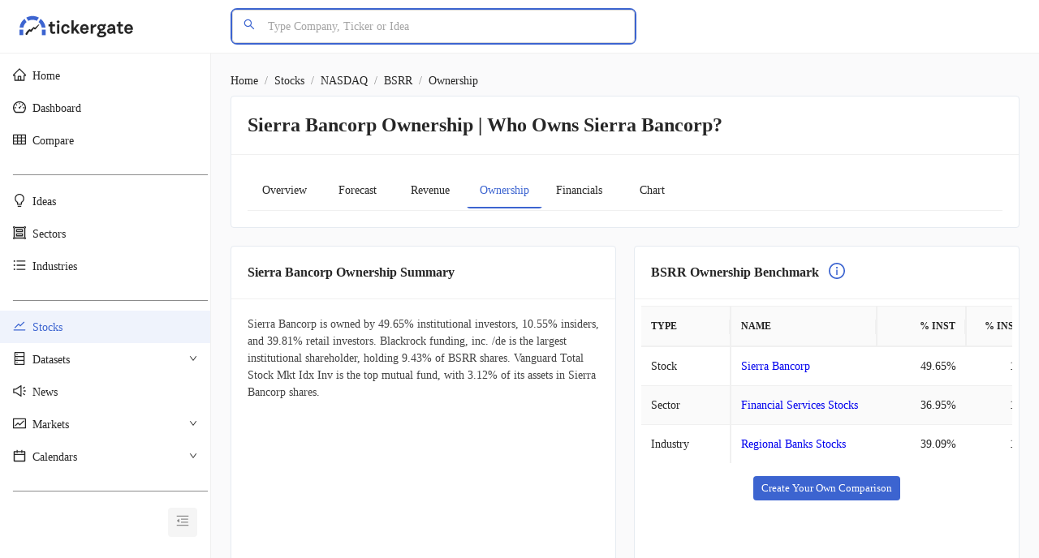

--- FILE ---
content_type: text/html; charset=utf-8
request_url: https://www.tickergate.com/stocks/bsrr/ownership
body_size: 31003
content:
<!DOCTYPE html><html lang="en-us"><head><meta charSet="utf-8"/><link rel="preload" href="/assets/images/tickergate-header-logo.svg" as="image" fetchpriority="high"/><title>Sierra Bancorp Ownership | Who Owns Sierra Bancorp? </title><meta name="viewport" content="width=device-width, initial-scale=1"/><meta property="twitter:image" content="https://www.tickergate.com/assets/images/tickergate-logo-twitter.svg"/><meta property="twitter:url" content="https://www.tickergate.com/stocks/bsrr/ownership"/><meta property="twitter:card" content="summary_large_image"/><meta property="twitter:title" content="Sierra Bancorp Ownership | Who Owns Sierra Bancorp? "/><meta property="og:url" content="https://www.tickergate.com/stocks/bsrr/ownership"/><link rel="icon" href="/favicon.ico" type="image/x-icon"/><link rel="shortcut icon" href="/favicon.ico" type="image/x-icon"/><link rel="canonical" href="https://www.tickergate.com/stocks/bsrr/ownership"/><meta property="og:site_name" content="tickergate"/><meta property="og:image" content="https://www.tickergate.com/assets/images/tickergate-logo-twitter.svg"/><meta property="og:type" content="article"/><meta http-equiv="content-language" content="en-us"/><meta name="title" content="Sierra Bancorp Ownership | Who Owns Sierra Bancorp? "/><meta name="description" content="Sierra Bancorp (BSRR) ownership report 2026. View who owns Sierra Bancorp now - institutional shareholders, mutual fund holders, and insiders."/><meta property="og:title" content="Sierra Bancorp Ownership | Who Owns Sierra Bancorp? "/><meta property="og:description" content="Sierra Bancorp (BSRR) ownership report 2026. View who owns Sierra Bancorp now - institutional shareholders, mutual fund holders, and insiders."/><meta property="twitter:title" content="Sierra Bancorp Ownership | Who Owns Sierra Bancorp? "/><meta property="twitter:description" content="Sierra Bancorp (BSRR) ownership report 2026. View who owns Sierra Bancorp now - institutional shareholders, mutual fund holders, and insiders."/><script type="application/ld+json">{"@context":"https://schema.org","@type":"FAQPage","name":"FAQ list","mainEntity":[{"@type":"Question","name":"Who Owns Sierra Bancorp?","acceptedAnswer":{"@type":"Answer","text":"Sierra Bancorp shareholders are primarily institutional investors at 49.65%, followed by 10.55% insiders and 39.80% retail investors. The average institutional ownership in Sierra Bancorp's industry, Regional Banks Stocks, is 39.09%, which Sierra Bancorp exceeds."}},{"@type":"Question","name":"Who owns the most shares of Sierra Bancorp?","acceptedAnswer":{"@type":"Answer","text":"Sierra Bancorp’s largest shareholders are Blackrock funding, inc. /de (1.29M shares, 9.43%), Blackrock (1.36M shares, 9.38%), and Dimensional fund advisors lp (945.4K shares, 6.90%). Together, they hold 25.71% of Sierra Bancorp’s total shares outstanding."}},{"@type":"Question","name":"Does Blackrock own Sierra Bancorp?","acceptedAnswer":{"@type":"Answer","text":"Yes, BlackRock owns 9.38% of Sierra Bancorp, totaling 1.36M shares as of Jun 2024. This represents 0.00% of BlackRock's total assets, with a market value of 30.44M$. In the last quarter, BlackRock increased its holdings by 7.85K shares, a 0.58% change."}},{"@type":"Question","name":"Who is Sierra Bancorp’s biggest shareholder by percentage of total assets invested?","acceptedAnswer":{"@type":"Answer","text":"Banc funds is Sierra Bancorp’s biggest shareholder by percentage of total assets invested, with 0.61% of its assets in 121.42K Sierra Bancorp shares, valued at 3.51M$."}},{"@type":"Question","name":"Who is the top mutual fund holder of Sierra Bancorp shares?","acceptedAnswer":{"@type":"Answer","text":"Vanguard Total Stock Mkt Idx Inv is the top mutual fund holder of Sierra Bancorp shares, with 3.12% of its total shares outstanding invested in 423.51K Sierra Bancorp shares."}}]}</script><script type="application/ld+json">{"@context":"https://schema.org","@type":"BreadcrumbList","name":"Stock BreadcrumbList","itemListElement":[{"@type":"ListItem","position":0,"id":"https://www.tickergate.com","item":"https://www.tickergate.com","name":"Home"},{"@type":"ListItem","position":1,"id":"https://www.tickergate.com/stocks/","item":"https://www.tickergate.com/stocks/","name":"Stocks"},{"@type":"ListItem","position":2,"id":"https://www.tickergate.com/nasdaq-stocks","item":"https://www.tickergate.com/nasdaq-stocks","name":"NASDAQ"},{"@type":"ListItem","position":3,"id":"https://www.tickergate.com/stocks/bsrr","item":"https://www.tickergate.com/stocks/bsrr","name":"BSRR"},{"@type":"ListItem","position":4,"id":"","name":"Ownership"}]}</script><script type="application/ld+json">{"@context":"https://schema.org","@type":"Organization","name":"Tickergate","url":"https://www.tickergate.com/","logo":"https://www.tickergate.com/assets/images/tickergate-icon.svg","description":"Tickergate simplifies stock research and comparison by providing a user-friendly platform with a variety of data sets and metrics. Investors can create personalized data suits without the need for coding or Excel skills, enabling them to make informed investment decisions efficiently.","contactPoint":{"@type":"ContactPoint","telephone":"+972542333104","contactType":"Customer Support","email":"contact@tickergate.com","url":"https://www.tickergate.com/"},"sameAs":["https://twitter.com/tickergate","https://www.linkedin.com/company/tickergate"]}</script><script type="application/ld+json">{"@context":"https://schema.org","@type":"WebPage","name":"Sierra Bancorp Ownership | Who Owns Sierra Bancorp? ","description":"Sierra Bancorp (BSRR) ownership report 2026. View who owns Sierra Bancorp now - institutional shareholders, mutual fund holders, and insiders.","keywords":"who owns Sierra Bancorp, Sierra Bancorp ownership, Sierra Bancorp owners, who owns Sierra Bancorp now, how many Sierra Bancorp shareholders are there, Sierra Bancorp largest shareholders , Sierra Bancorp company ownership, Sierra Bancorp company owners, who owns Sierra Bancorp company, Sierra Bancorp shareholders","inLanguage":"en-US","dateModified":"Jan 19, 2026","url":"https://www.tickergate.com/stocks/bsrr/ownership","mainEntity":{"@type":"Corporation","tickerSymbol":"BSRR","name":"Sierra Bancorp","legalName":"Sierra Bancorp","sameAs":"https://sierrabancorp.q4ir.com"}}</script><meta name="next-head-count" content="26"/><meta name="theme-color" content="#2296f3"/><link rel="preload" href="/_next/static/media/e4af272ccee01ff0-s.p.woff2" as="font" type="font/woff2" crossorigin="anonymous" data-next-font="size-adjust"/><link rel="preload" href="/_next/static/css/378787ab23674440.css" as="style"/><link rel="stylesheet" href="/_next/static/css/378787ab23674440.css" data-n-g=""/><noscript data-n-css=""></noscript><script defer="" nomodule="" src="/_next/static/chunks/polyfills-78c92fac7aa8fdd8.js"></script><script src="/_next/static/chunks/webpack-73d1c8054f4c6759.js" defer=""></script><script src="/_next/static/chunks/framework-2645a99191cfc5e9.js" defer=""></script><script src="/_next/static/chunks/main-5963a6cd0e5b5542.js" defer=""></script><script src="/_next/static/chunks/pages/_app-bbfd458ff95d96ab.js" defer=""></script><script src="/_next/static/chunks/ee8b1517-a1d31e9a18bc574b.js" defer=""></script><script src="/_next/static/chunks/2089-b5e2151a4a9894ab.js" defer=""></script><script src="/_next/static/chunks/7918-14c16a353b3a5799.js" defer=""></script><script src="/_next/static/chunks/4254-36c86ca1391b8d7a.js" defer=""></script><script src="/_next/static/chunks/1541-4a31a0aff6f2be7b.js" defer=""></script><script src="/_next/static/chunks/2175-50c8c15c3e923412.js" defer=""></script><script src="/_next/static/chunks/4231-6140f741c45df90a.js" defer=""></script><script src="/_next/static/chunks/1801-17024dca0110886c.js" defer=""></script><script src="/_next/static/chunks/8826-246d96ae6c4f147c.js" defer=""></script><script src="/_next/static/chunks/9547-7659cbdfb2107aa1.js" defer=""></script><script src="/_next/static/chunks/4056-93e39d472cad138f.js" defer=""></script><script src="/_next/static/chunks/5418-60de4272f37ee9e8.js" defer=""></script><script src="/_next/static/chunks/8825-22a453d3581c0d5c.js" defer=""></script><script src="/_next/static/chunks/9886-a1f3b99b2b92d0a4.js" defer=""></script><script src="/_next/static/chunks/9018-8b41949fb458baac.js" defer=""></script><script src="/_next/static/chunks/5475-a4674627ff0efc46.js" defer=""></script><script src="/_next/static/chunks/4818-bafd92b30808ddd9.js" defer=""></script><script src="/_next/static/chunks/8253-dd23ebbad3b348dd.js" defer=""></script><script src="/_next/static/chunks/5841-91d3b52bdda6049f.js" defer=""></script><script src="/_next/static/chunks/8687-3f0be7ff6dd38a5c.js" defer=""></script><script src="/_next/static/chunks/968-adb079dce599ffe2.js" defer=""></script><script src="/_next/static/chunks/pages/stocks/%5Bticker%5D/ownership-60990df9dd9ab339.js" defer=""></script><script src="/_next/static/AGe5KW-FEa6G5D_tLsMEs/_buildManifest.js" defer=""></script><script src="/_next/static/AGe5KW-FEa6G5D_tLsMEs/_ssgManifest.js" defer=""></script></head><body><div id="__next"><style data-emotion="css-global becapt">html{-webkit-font-smoothing:antialiased;-moz-osx-font-smoothing:grayscale;box-sizing:border-box;-webkit-text-size-adjust:100%;}*,*::before,*::after{box-sizing:inherit;}strong,b{font-weight:600;}body{margin:0;color:#262626;font-size:0.875rem;line-height:1.57;font-family:'__Inter_f367f3','__Inter_Fallback_f367f3';font-weight:400;background-color:#fafafb;}@media print{body{background-color:#fff;}}body::backdrop{background-color:#fafafb;}</style><div style="display:flex;flex-direction:column;height:100vh"><style data-emotion="css 8mixm6">.css-8mixm6{display:flex;flex-direction:column;width:100%;box-sizing:border-box;flex-shrink:0;position:fixed;z-index:1100;top:0;left:auto;right:0;color:inherit;border-bottom:1px solid #f0f0f0;}@media print{.css-8mixm6{position:absolute;}}@media (min-width:0px){.css-8mixm6{z-index:1200;}}@media (min-width:1024px){.css-8mixm6{z-index:1201;}}</style><style data-emotion="css 1sb13mo">.css-1sb13mo{background-color:#ffffff;color:#262626;transition:box-shadow 300ms cubic-bezier(0.4, 0, 0.2, 1) 0ms;box-shadow:none;display:flex;flex-direction:column;width:100%;box-sizing:border-box;flex-shrink:0;position:fixed;z-index:1100;top:0;left:auto;right:0;color:inherit;border-bottom:1px solid #f0f0f0;}@media print{.css-1sb13mo{position:absolute;}}@media (min-width:0px){.css-1sb13mo{z-index:1200;}}@media (min-width:1024px){.css-1sb13mo{z-index:1201;}}</style><header class="MuiPaper-root MuiPaper-elevation MuiPaper-elevation0 MuiAppBar-root MuiAppBar-colorInherit MuiAppBar-positionFixed mui-fixed css-1sb13mo" top="0px" height="65"><style data-emotion="css 13zj2w4">.css-13zj2w4{position:relative;display:flex;align-items:center;padding-left:16px;padding-right:16px;min-height:60px;padding-top:8px;padding-bottom:8px;height:65px;}@media (min-width:768px){.css-13zj2w4{padding-left:24px;padding-right:24px;}}</style><div class="MuiToolbar-root MuiToolbar-gutters MuiToolbar-regular css-13zj2w4"><style data-emotion="css o23baw">.css-o23baw{position:relative;color:#8c8c8c;background-color:#f5f5f5;color:#262626;background-color:#f5f5f5;margin-right:8px;}.css-o23baw::after{content:"";display:block;position:absolute;left:0;top:0;width:100%;height:100%;border-radius:4px;opacity:0;transition:all 0.5s;}.css-o23baw:active::after{position:absolute;border-radius:4px;left:0;top:0;opacity:1;transition:0s;}.css-o23baw.Mui-disabled{background-color:#f0f0f0;}.css-o23baw:hover{background-color:#d9d9d9;}.css-o23baw::after{box-shadow:0 0 6px 6px rgba(140, 140, 140, 0.9);}.css-o23baw:active::after{box-shadow:0 0 0 0 rgba(140, 140, 140, 0.9);}.css-o23baw:focus-visible{outline:2px solid #262626;outline-offset:2px;}@media (min-width:0px){.css-o23baw{display:inherit;}}@media (min-width:1024px){.css-o23baw{display:none;}}</style><style data-emotion="css g559z9">.css-g559z9{text-align:center;flex:0 0 auto;font-size:1.5rem;padding:8px;border-radius:50%;overflow:visible;color:rgba(0, 0, 0, 0.54);transition:background-color 150ms cubic-bezier(0.4, 0, 0.2, 1) 0ms;margin-left:-12px;color:#8c8c8c;border-radius:4px;width:36px;height:36px;font-size:1rem;color:#262626;background-color:#f5f5f5;margin-right:8px;position:relative;color:#8c8c8c;background-color:#f5f5f5;color:#262626;background-color:#f5f5f5;margin-right:8px;}.css-g559z9.Mui-disabled{background-color:transparent;color:#d9d9d9;}@media (min-width:0px){.css-g559z9{display:inherit;}}@media (min-width:1024px){.css-g559z9{display:none;}}.css-g559z9::after{content:"";display:block;position:absolute;left:0;top:0;width:100%;height:100%;border-radius:4px;opacity:0;transition:all 0.5s;}.css-g559z9:active::after{position:absolute;border-radius:4px;left:0;top:0;opacity:1;transition:0s;}.css-g559z9.Mui-disabled{background-color:#f0f0f0;}.css-g559z9:hover{background-color:#d9d9d9;}.css-g559z9::after{box-shadow:0 0 6px 6px rgba(140, 140, 140, 0.9);}.css-g559z9:active::after{box-shadow:0 0 0 0 rgba(140, 140, 140, 0.9);}.css-g559z9:focus-visible{outline:2px solid #262626;outline-offset:2px;}@media (min-width:0px){.css-g559z9{display:inherit;}}@media (min-width:1024px){.css-g559z9{display:none;}}</style><style data-emotion="css 1knxil6">.css-1knxil6{display:inline-flex;align-items:center;justify-content:center;position:relative;box-sizing:border-box;-webkit-tap-highlight-color:transparent;background-color:transparent;outline:0;border:0;margin:0;border-radius:0;padding:0;cursor:pointer;user-select:none;vertical-align:middle;-moz-appearance:none;-webkit-appearance:none;text-decoration:none;color:inherit;text-align:center;flex:0 0 auto;font-size:1.5rem;padding:8px;border-radius:50%;overflow:visible;color:rgba(0, 0, 0, 0.54);transition:background-color 150ms cubic-bezier(0.4, 0, 0.2, 1) 0ms;margin-left:-12px;color:#8c8c8c;border-radius:4px;width:36px;height:36px;font-size:1rem;color:#262626;background-color:#f5f5f5;margin-right:8px;position:relative;color:#8c8c8c;background-color:#f5f5f5;color:#262626;background-color:#f5f5f5;margin-right:8px;}.css-1knxil6::-moz-focus-inner{border-style:none;}.css-1knxil6.Mui-disabled{pointer-events:none;cursor:default;}@media print{.css-1knxil6{color-adjust:exact;}}.css-1knxil6.Mui-disabled{background-color:transparent;color:#d9d9d9;}@media (min-width:0px){.css-1knxil6{display:inherit;}}@media (min-width:1024px){.css-1knxil6{display:none;}}.css-1knxil6::after{content:"";display:block;position:absolute;left:0;top:0;width:100%;height:100%;border-radius:4px;opacity:0;transition:all 0.5s;}.css-1knxil6:active::after{position:absolute;border-radius:4px;left:0;top:0;opacity:1;transition:0s;}.css-1knxil6.Mui-disabled{background-color:#f0f0f0;}.css-1knxil6:hover{background-color:#d9d9d9;}.css-1knxil6::after{box-shadow:0 0 6px 6px rgba(140, 140, 140, 0.9);}.css-1knxil6:active::after{box-shadow:0 0 0 0 rgba(140, 140, 140, 0.9);}.css-1knxil6:focus-visible{outline:2px solid #262626;outline-offset:2px;}@media (min-width:0px){.css-1knxil6{display:inherit;}}@media (min-width:1024px){.css-1knxil6{display:none;}}</style><button class="MuiButtonBase-root MuiIconButton-root MuiIconButton-colorSecondary MuiIconButton-edgeStart MuiIconButton-sizeMedium css-1knxil6" tabindex="0" type="button" aria-label="open drawer"><span role="img" aria-label="menu-unfold" class="anticon anticon-menu-unfold"><svg viewBox="64 64 896 896" focusable="false" data-icon="menu-unfold" width="1em" height="1em" fill="currentColor" aria-hidden="true"><path d="M408 442h480c4.4 0 8-3.6 8-8v-56c0-4.4-3.6-8-8-8H408c-4.4 0-8 3.6-8 8v56c0 4.4 3.6 8 8 8zm-8 204c0 4.4 3.6 8 8 8h480c4.4 0 8-3.6 8-8v-56c0-4.4-3.6-8-8-8H408c-4.4 0-8 3.6-8 8v56zm504-486H120c-4.4 0-8 3.6-8 8v56c0 4.4 3.6 8 8 8h784c4.4 0 8-3.6 8-8v-56c0-4.4-3.6-8-8-8zm0 632H120c-4.4 0-8 3.6-8 8v56c0 4.4 3.6 8 8 8h784c4.4 0 8-3.6 8-8v-56c0-4.4-3.6-8-8-8zM142.4 642.1L298.7 519a8.84 8.84 0 000-13.9L142.4 381.9c-5.8-4.6-14.4-.5-14.4 6.9v246.3a8.9 8.9 0 0014.4 7z"></path></svg></span></button><style data-emotion="css 1jaryp3">.css-1jaryp3{display:flex;flex-direction:column;width:260px;}@media (min-width:0px){.css-1jaryp3{display:none;}}@media (min-width:1024px){.css-1jaryp3{display:flex;}}</style><div class="MuiStack-root css-1jaryp3"><a href="/"><style data-emotion="css 1b47e06">.css-1b47e06{display:inline-flex;align-items:center;justify-content:center;position:relative;box-sizing:border-box;-webkit-tap-highlight-color:transparent;background-color:transparent;outline:0;border:0;margin:0;border-radius:0;padding:0;cursor:pointer;user-select:none;vertical-align:middle;-moz-appearance:none;-webkit-appearance:none;text-decoration:none;color:inherit;}.css-1b47e06::-moz-focus-inner{border-style:none;}.css-1b47e06.Mui-disabled{pointer-events:none;cursor:default;}@media print{.css-1b47e06{color-adjust:exact;}}</style><button class="MuiButtonBase-root css-1b47e06" tabindex="0" type="button"><img alt="TickerGate Main Logo" fetchpriority="high" width="140" height="30" decoding="async" data-nimg="1" style="color:transparent" src="/assets/images/tickergate-header-logo.svg"/></button></a></div><style data-emotion="css 1367s14">@media (min-width:0px){.css-1367s14{width:400px;}}@media (min-width:1024px){.css-1367s14{width:500px;}}</style><div class="MuiBox-root css-1367s14"><div><style data-emotion="css 1iuyxci">.css-1iuyxci{border:2px solid #3c64d0;border-radius:8px;width:100%;}</style><style data-emotion="css fc4ovg">.css-fc4ovg{display:inline-flex;flex-direction:column;position:relative;min-width:0;padding:0;margin:0;border:0;vertical-align:top;border:2px solid #3c64d0;border-radius:8px;width:100%;}</style><div class="MuiFormControl-root MuiTextField-root css-fc4ovg"><style data-emotion="css-global 1prfaxn">@keyframes mui-auto-fill{from{display:block;}}@keyframes mui-auto-fill-cancel{from{display:block;}}</style><style data-emotion="css y4pnss">.css-y4pnss{font-size:0.875rem;line-height:1.4375em;font-family:'__Inter_f367f3','__Inter_Fallback_f367f3';font-weight:400;color:#262626;box-sizing:border-box;position:relative;cursor:text;display:inline-flex;align-items:center;position:relative;border-radius:4px;padding-left:14px;}.css-y4pnss.Mui-disabled{color:#bfbfbf;cursor:default;}.css-y4pnss:hover .MuiOutlinedInput-notchedOutline{border-color:#262626;}@media (hover: none){.css-y4pnss:hover .MuiOutlinedInput-notchedOutline{border-color:rgba(0, 0, 0, 0.23);}}.css-y4pnss.Mui-focused .MuiOutlinedInput-notchedOutline{border-color:#3c64d0;border-width:2px;}.css-y4pnss.Mui-error .MuiOutlinedInput-notchedOutline{border-color:#F04134;}.css-y4pnss.Mui-disabled .MuiOutlinedInput-notchedOutline{border-color:#d9d9d9;}.css-y4pnss:hover .MuiOutlinedInput-notchedOutline{border-color:#8faeeb;}.css-y4pnss.Mui-focused{box-shadow:0 0 0 2px rgba(60, 100, 208, 0.2);}.css-y4pnss.Mui-focused .MuiOutlinedInput-notchedOutline{border:1px solid #8faeeb;}.css-y4pnss.Mui-error:hover .MuiOutlinedInput-notchedOutline{border-color:#F25E52;}.css-y4pnss.Mui-error.Mui-focused{box-shadow:0 0 0 2px rgba(240, 65, 52, 0.2);}.css-y4pnss.Mui-error.Mui-focused .MuiOutlinedInput-notchedOutline{border:1px solid #F25E52;}</style><div class="MuiInputBase-root MuiOutlinedInput-root MuiInputBase-colorPrimary MuiInputBase-formControl MuiInputBase-adornedStart css-y4pnss"><style data-emotion="css 1hsfz7l">.css-1hsfz7l{display:flex;height:0.01em;max-height:2em;align-items:center;white-space:nowrap;color:rgba(0, 0, 0, 0.54);margin-right:8px;margin-right:4px;}</style><div class="MuiInputAdornment-root MuiInputAdornment-positionStart MuiInputAdornment-outlined MuiInputAdornment-sizeMedium css-1hsfz7l"><span class="notranslate">​</span><span role="img" aria-label="search" style="color:#3c64d0" class="anticon anticon-search"><svg viewBox="64 64 896 896" focusable="false" data-icon="search" width="1em" height="1em" fill="currentColor" aria-hidden="true"><path d="M909.6 854.5L649.9 594.8C690.2 542.7 712 479 712 412c0-80.2-31.3-155.4-87.9-212.1-56.6-56.7-132-87.9-212.1-87.9s-155.5 31.3-212.1 87.9C143.2 256.5 112 331.8 112 412c0 80.1 31.3 155.5 87.9 212.1C256.5 680.8 331.8 712 412 712c67 0 130.6-21.8 182.7-62l259.7 259.6a8.2 8.2 0 0011.6 0l43.6-43.5a8.2 8.2 0 000-11.6zM570.4 570.4C528 612.7 471.8 636 412 636s-116-23.3-158.4-65.6C211.3 528 188 471.8 188 412s23.3-116.1 65.6-158.4C296 211.3 352.2 188 412 188s116.1 23.2 158.4 65.6S636 352.2 636 412s-23.3 116.1-65.6 158.4z"></path></svg></span></div><style data-emotion="css 1ij3jgw">.css-1ij3jgw{font:inherit;letter-spacing:inherit;color:currentColor;padding:4px 0 5px;border:0;box-sizing:content-box;background:none;height:1.4375em;margin:0;-webkit-tap-highlight-color:transparent;display:block;min-width:0;width:100%;animation-name:mui-auto-fill-cancel;animation-duration:10ms;padding:16.5px 14px;padding-left:0;padding:10.5px 14px 10.5px 12px;}.css-1ij3jgw::-webkit-input-placeholder{color:currentColor;opacity:0.42;transition:opacity 200ms cubic-bezier(0.4, 0, 0.2, 1) 0ms;}.css-1ij3jgw::-moz-placeholder{color:currentColor;opacity:0.42;transition:opacity 200ms cubic-bezier(0.4, 0, 0.2, 1) 0ms;}.css-1ij3jgw:-ms-input-placeholder{color:currentColor;opacity:0.42;transition:opacity 200ms cubic-bezier(0.4, 0, 0.2, 1) 0ms;}.css-1ij3jgw::-ms-input-placeholder{color:currentColor;opacity:0.42;transition:opacity 200ms cubic-bezier(0.4, 0, 0.2, 1) 0ms;}.css-1ij3jgw:focus{outline:0;}.css-1ij3jgw:invalid{box-shadow:none;}.css-1ij3jgw::-webkit-search-decoration{-webkit-appearance:none;}label[data-shrink=false]+.MuiInputBase-formControl .css-1ij3jgw::-webkit-input-placeholder{opacity:0!important;}label[data-shrink=false]+.MuiInputBase-formControl .css-1ij3jgw::-moz-placeholder{opacity:0!important;}label[data-shrink=false]+.MuiInputBase-formControl .css-1ij3jgw:-ms-input-placeholder{opacity:0!important;}label[data-shrink=false]+.MuiInputBase-formControl .css-1ij3jgw::-ms-input-placeholder{opacity:0!important;}label[data-shrink=false]+.MuiInputBase-formControl .css-1ij3jgw:focus::-webkit-input-placeholder{opacity:0.42;}label[data-shrink=false]+.MuiInputBase-formControl .css-1ij3jgw:focus::-moz-placeholder{opacity:0.42;}label[data-shrink=false]+.MuiInputBase-formControl .css-1ij3jgw:focus:-ms-input-placeholder{opacity:0.42;}label[data-shrink=false]+.MuiInputBase-formControl .css-1ij3jgw:focus::-ms-input-placeholder{opacity:0.42;}.css-1ij3jgw.Mui-disabled{opacity:1;-webkit-text-fill-color:#bfbfbf;}.css-1ij3jgw:-webkit-autofill{animation-duration:5000s;animation-name:mui-auto-fill;}.css-1ij3jgw:-webkit-autofill{border-radius:inherit;}</style><input aria-invalid="false" autoComplete="off" id=":R37j9l6:" name="disable-autocomplete" placeholder="Type Company, Ticker or Idea" type="text" data-cy="call-to-action-stock-search" class="MuiInputBase-input MuiOutlinedInput-input MuiInputBase-inputAdornedStart css-1ij3jgw" value=""/><style data-emotion="css d1wflm">.css-d1wflm{border-color:rgba(0, 0, 0, 0.23);border-color:#d9d9d9;}</style><style data-emotion="css 1yi3i18">.css-1yi3i18{text-align:left;position:absolute;bottom:0;right:0;top:-5px;left:0;margin:0;padding:0 8px;pointer-events:none;border-radius:inherit;border-style:solid;border-width:1px;overflow:hidden;min-width:0%;border-color:rgba(0, 0, 0, 0.23);border-color:#d9d9d9;}</style><fieldset aria-hidden="true" class="MuiOutlinedInput-notchedOutline css-1yi3i18"><style data-emotion="css ihdtdm">.css-ihdtdm{float:unset;width:auto;overflow:hidden;padding:0;line-height:11px;transition:width 150ms cubic-bezier(0.0, 0, 0.2, 1) 0ms;}</style><legend class="css-ihdtdm"><span class="notranslate">​</span></legend></fieldset></div></div></div></div></div></header><div style="display:flex;flex-grow:1"><style data-emotion="css 6szvv9">.css-6szvv9{position:sticky;top:65px;height:calc(100vh - 65px);overflow-y:auto;}@media (min-width:0px){.css-6szvv9{display:none;}}@media (min-width:1024px){.css-6szvv9{display:block;}}</style><div class="MuiBox-root css-6szvv9"><style data-emotion="css tanas6">.css-tanas6{flex-shrink:0;white-space:nowrap;box-sizing:border-box;width:260px;position:sticky;top:50px;height:100%;border-right:1px solid #f0f0f0;box-shadow:none;scrollbar-width:thin;scrollbar-color:#d9d9d9 #f5f5f5;}.css-tanas6::-webkit-scrollbar{width:4px;}.css-tanas6::-webkit-scrollbar-track{background-color:#f5f5f5;border-radius:4px;}.css-tanas6::-webkit-scrollbar-thumb{background-color:#d9d9d9;border-radius:4px;}.css-tanas6::-webkit-scrollbar-thumb:hover{background-color:#8c8c8c;}.css-tanas6 .MuiDrawer-paper{width:260px;position:sticky;top:50px;height:100%;border-right:1px solid #f0f0f0;box-shadow:none;scrollbar-width:thin;scrollbar-color:#d9d9d9 #f5f5f5;}.css-tanas6 .MuiDrawer-paper::-webkit-scrollbar{width:4px;}.css-tanas6 .MuiDrawer-paper::-webkit-scrollbar-track{background-color:#f5f5f5;border-radius:4px;}.css-tanas6 .MuiDrawer-paper::-webkit-scrollbar-thumb{background-color:#d9d9d9;border-radius:4px;}.css-tanas6 .MuiDrawer-paper::-webkit-scrollbar-thumb:hover{background-color:#8c8c8c;}</style><style data-emotion="css vju92y">.css-vju92y{flex:0 0 auto;flex-shrink:0;white-space:nowrap;box-sizing:border-box;width:260px;position:sticky;top:50px;height:100%;border-right:1px solid #f0f0f0;box-shadow:none;scrollbar-width:thin;scrollbar-color:#d9d9d9 #f5f5f5;}.css-vju92y::-webkit-scrollbar{width:4px;}.css-vju92y::-webkit-scrollbar-track{background-color:#f5f5f5;border-radius:4px;}.css-vju92y::-webkit-scrollbar-thumb{background-color:#d9d9d9;border-radius:4px;}.css-vju92y::-webkit-scrollbar-thumb:hover{background-color:#8c8c8c;}.css-vju92y .MuiDrawer-paper{width:260px;position:sticky;top:50px;height:100%;border-right:1px solid #f0f0f0;box-shadow:none;scrollbar-width:thin;scrollbar-color:#d9d9d9 #f5f5f5;}.css-vju92y .MuiDrawer-paper::-webkit-scrollbar{width:4px;}.css-vju92y .MuiDrawer-paper::-webkit-scrollbar-track{background-color:#f5f5f5;border-radius:4px;}.css-vju92y .MuiDrawer-paper::-webkit-scrollbar-thumb{background-color:#d9d9d9;border-radius:4px;}.css-vju92y .MuiDrawer-paper::-webkit-scrollbar-thumb:hover{background-color:#8c8c8c;}</style><div class="MuiDrawer-root MuiDrawer-docked css-vju92y"><style data-emotion="css obc95f">.css-obc95f{overflow-y:auto;display:flex;flex-direction:column;height:100%;flex:1 0 auto;z-index:1200;-webkit-overflow-scrolling:touch;position:fixed;top:0;outline:0;left:0;border-right:1px solid #f0f0f0;}</style><style data-emotion="css rugynr">.css-rugynr{background-color:#ffffff;color:#262626;transition:box-shadow 300ms cubic-bezier(0.4, 0, 0.2, 1) 0ms;box-shadow:none;overflow-y:auto;display:flex;flex-direction:column;height:100%;flex:1 0 auto;z-index:1200;-webkit-overflow-scrolling:touch;position:fixed;top:0;outline:0;left:0;border-right:1px solid #f0f0f0;}</style><div class="MuiPaper-root MuiPaper-elevation MuiPaper-elevation0 MuiDrawer-paper MuiDrawer-paperAnchorLeft MuiDrawer-paperAnchorDockedLeft css-rugynr"><nav><style data-emotion="css 1ontqvh">.css-1ontqvh{list-style:none;margin:0;padding:0;position:relative;padding-top:8px;padding-bottom:8px;}</style><ul class="MuiList-root MuiList-padding css-1ontqvh"><li><style data-emotion="css 7b66om">.css-7b66om{padding:0;padding-left:16px;padding-right:16px;min-width:28px;z-index:1201;height:40px;color:#262626;}.css-7b66om:hover{background-color:#f0f6ff;}</style><style data-emotion="css 1yhbopc">.css-1yhbopc{display:flex;flex-grow:1;justify-content:flex-start;align-items:center;position:relative;text-decoration:none;min-width:0;box-sizing:border-box;text-align:left;padding-top:8px;padding-bottom:8px;transition:background-color 150ms cubic-bezier(0.4, 0, 0.2, 1) 0ms;padding-left:16px;padding-right:16px;padding:0;padding-left:16px;padding-right:16px;min-width:28px;z-index:1201;height:40px;color:#262626;}.css-1yhbopc:hover{text-decoration:none;background-color:rgba(0, 0, 0, 0.04);}@media (hover: none){.css-1yhbopc:hover{background-color:transparent;}}.css-1yhbopc.Mui-selected{background-color:rgba(60, 100, 208, 0.08);}.css-1yhbopc.Mui-selected.Mui-focusVisible{background-color:rgba(60, 100, 208, 0.2);}.css-1yhbopc.Mui-selected:hover{background-color:rgba(60, 100, 208, 0.12);}@media (hover: none){.css-1yhbopc.Mui-selected:hover{background-color:rgba(60, 100, 208, 0.08);}}.css-1yhbopc.Mui-focusVisible{background-color:rgba(0, 0, 0, 0.12);}.css-1yhbopc.Mui-disabled{opacity:0.38;}.css-1yhbopc.Mui-selected{color:#3c64d0;}.css-1yhbopc.Mui-selected .MuiListItemIcon-root{color:#3c64d0;}.css-1yhbopc:hover{background-color:#f0f6ff;}</style><style data-emotion="css 13vrils">.css-13vrils{display:inline-flex;align-items:center;justify-content:center;position:relative;box-sizing:border-box;-webkit-tap-highlight-color:transparent;background-color:transparent;outline:0;border:0;margin:0;border-radius:0;padding:0;cursor:pointer;user-select:none;vertical-align:middle;-moz-appearance:none;-webkit-appearance:none;text-decoration:none;color:inherit;display:flex;flex-grow:1;justify-content:flex-start;align-items:center;position:relative;text-decoration:none;min-width:0;box-sizing:border-box;text-align:left;padding-top:8px;padding-bottom:8px;transition:background-color 150ms cubic-bezier(0.4, 0, 0.2, 1) 0ms;padding-left:16px;padding-right:16px;padding:0;padding-left:16px;padding-right:16px;min-width:28px;z-index:1201;height:40px;color:#262626;}.css-13vrils::-moz-focus-inner{border-style:none;}.css-13vrils.Mui-disabled{pointer-events:none;cursor:default;}@media print{.css-13vrils{color-adjust:exact;}}.css-13vrils:hover{text-decoration:none;background-color:rgba(0, 0, 0, 0.04);}@media (hover: none){.css-13vrils:hover{background-color:transparent;}}.css-13vrils.Mui-selected{background-color:rgba(60, 100, 208, 0.08);}.css-13vrils.Mui-selected.Mui-focusVisible{background-color:rgba(60, 100, 208, 0.2);}.css-13vrils.Mui-selected:hover{background-color:rgba(60, 100, 208, 0.12);}@media (hover: none){.css-13vrils.Mui-selected:hover{background-color:rgba(60, 100, 208, 0.08);}}.css-13vrils.Mui-focusVisible{background-color:rgba(0, 0, 0, 0.12);}.css-13vrils.Mui-disabled{opacity:0.38;}.css-13vrils.Mui-selected{color:#3c64d0;}.css-13vrils.Mui-selected .MuiListItemIcon-root{color:#3c64d0;}.css-13vrils:hover{background-color:#f0f6ff;}</style><a class="MuiButtonBase-root MuiListItemButton-root MuiListItemButton-gutters MuiListItemButton-root MuiListItemButton-gutters css-13vrils" tabindex="0" role="button" data-cy="home-open-menu-item" target="_self" href="/"><style data-emotion="css 1qoi60j">.css-1qoi60j{min-width:56px;color:rgba(0, 0, 0, 0.54);flex-shrink:0;display:inline-flex;min-width:24px;color:#262626;}</style><div class="MuiListItemIcon-root css-1qoi60j"><span role="img" aria-label="home" style="font-size:1rem;line-height:1rem" class="anticon anticon-home"><svg viewBox="64 64 896 896" focusable="false" data-icon="home" width="1em" height="1em" fill="currentColor" aria-hidden="true"><path d="M946.5 505L560.1 118.8l-25.9-25.9a31.5 31.5 0 00-44.4 0L77.5 505a63.9 63.9 0 00-18.8 46c.4 35.2 29.7 63.3 64.9 63.3h42.5V940h691.8V614.3h43.4c17.1 0 33.2-6.7 45.3-18.8a63.6 63.6 0 0018.7-45.3c0-17-6.7-33.1-18.8-45.2zM568 868H456V664h112v204zm217.9-325.7V868H632V640c0-22.1-17.9-40-40-40H432c-22.1 0-40 17.9-40 40v228H238.1V542.3h-96l370-369.7 23.1 23.1L882 542.3h-96.1z"></path></svg></span></div><style data-emotion="css 12zki1e">.css-12zki1e{margin:0;font-weight:400;font-size:0.875rem;line-height:1.57;font-family:'__Inter_f367f3','__Inter_Fallback_f367f3';}</style><p class="MuiTypography-root MuiTypography-h6 css-12zki1e">Home</p></a></li><li><a class="MuiButtonBase-root MuiListItemButton-root MuiListItemButton-gutters MuiListItemButton-root MuiListItemButton-gutters css-13vrils" tabindex="0" role="button" data-cy="dashboard-open-menu-item" target="_self" href="/pro/dashboard"><div class="MuiListItemIcon-root css-1qoi60j"><span role="img" aria-label="dashboard" style="font-size:1rem;line-height:1rem" class="anticon anticon-dashboard"><svg viewBox="64 64 896 896" focusable="false" data-icon="dashboard" width="1em" height="1em" fill="currentColor" aria-hidden="true"><path d="M924.8 385.6a446.7 446.7 0 00-96-142.4 446.7 446.7 0 00-142.4-96C631.1 123.8 572.5 112 512 112s-119.1 11.8-174.4 35.2a446.7 446.7 0 00-142.4 96 446.7 446.7 0 00-96 142.4C75.8 440.9 64 499.5 64 560c0 132.7 58.3 257.7 159.9 343.1l1.7 1.4c5.8 4.8 13.1 7.5 20.6 7.5h531.7c7.5 0 14.8-2.7 20.6-7.5l1.7-1.4C901.7 817.7 960 692.7 960 560c0-60.5-11.9-119.1-35.2-174.4zM761.4 836H262.6A371.12 371.12 0 01140 560c0-99.4 38.7-192.8 109-263 70.3-70.3 163.7-109 263-109 99.4 0 192.8 38.7 263 109 70.3 70.3 109 163.7 109 263 0 105.6-44.5 205.5-122.6 276zM623.5 421.5a8.03 8.03 0 00-11.3 0L527.7 506c-18.7-5-39.4-.2-54.1 14.5a55.95 55.95 0 000 79.2 55.95 55.95 0 0079.2 0 55.87 55.87 0 0014.5-54.1l84.5-84.5c3.1-3.1 3.1-8.2 0-11.3l-28.3-28.3zM490 320h44c4.4 0 8-3.6 8-8v-80c0-4.4-3.6-8-8-8h-44c-4.4 0-8 3.6-8 8v80c0 4.4 3.6 8 8 8zm260 218v44c0 4.4 3.6 8 8 8h80c4.4 0 8-3.6 8-8v-44c0-4.4-3.6-8-8-8h-80c-4.4 0-8 3.6-8 8zm12.7-197.2l-31.1-31.1a8.03 8.03 0 00-11.3 0l-56.6 56.6a8.03 8.03 0 000 11.3l31.1 31.1c3.1 3.1 8.2 3.1 11.3 0l56.6-56.6c3.1-3.1 3.1-8.2 0-11.3zm-458.6-31.1a8.03 8.03 0 00-11.3 0l-31.1 31.1a8.03 8.03 0 000 11.3l56.6 56.6c3.1 3.1 8.2 3.1 11.3 0l31.1-31.1c3.1-3.1 3.1-8.2 0-11.3l-56.6-56.6zM262 530h-80c-4.4 0-8 3.6-8 8v44c0 4.4 3.6 8 8 8h80c4.4 0 8-3.6 8-8v-44c0-4.4-3.6-8-8-8z"></path></svg></span></div><p class="MuiTypography-root MuiTypography-h6 css-12zki1e">Dashboard</p></a></li><li><a class="MuiButtonBase-root MuiListItemButton-root MuiListItemButton-gutters MuiListItemButton-root MuiListItemButton-gutters css-13vrils" tabindex="0" role="button" data-cy="compare-open-menu-item" target="_self" href="/compare-stocks"><div class="MuiListItemIcon-root css-1qoi60j"><span role="img" aria-label="table" style="font-size:1rem;line-height:1rem" class="anticon anticon-table"><svg viewBox="64 64 896 896" focusable="false" data-icon="table" width="1em" height="1em" fill="currentColor" aria-hidden="true"><path d="M928 160H96c-17.7 0-32 14.3-32 32v640c0 17.7 14.3 32 32 32h832c17.7 0 32-14.3 32-32V192c0-17.7-14.3-32-32-32zm-40 208H676V232h212v136zm0 224H676V432h212v160zM412 432h200v160H412V432zm200-64H412V232h200v136zm-476 64h212v160H136V432zm0-200h212v136H136V232zm0 424h212v136H136V656zm276 0h200v136H412V656zm476 136H676V656h212v136z"></path></svg></span></div><p class="MuiTypography-root MuiTypography-h6 css-12zki1e">Compare</p></a></li><style data-emotion="css qf0eff">.css-qf0eff{display:flex;justify-content:flex-start;align-items:center;position:relative;text-decoration:none;width:100%;box-sizing:border-box;text-align:left;padding-top:8px;padding-bottom:8px;padding-left:16px;padding-right:16px;}.css-qf0eff.Mui-focusVisible{background-color:rgba(0, 0, 0, 0.12);}.css-qf0eff.Mui-selected{background-color:rgba(60, 100, 208, 0.08);}.css-qf0eff.Mui-selected.Mui-focusVisible{background-color:rgba(60, 100, 208, 0.2);}.css-qf0eff.Mui-disabled{opacity:0.38;}</style><li class="MuiListItem-root MuiListItem-gutters MuiListItem-padding css-qf0eff"><style data-emotion="css 1yvjm0q">.css-1yvjm0q{margin:0;font-size:0.75rem;font-weight:500;line-height:1.66;font-family:'__Inter_f367f3','__Inter_Fallback_f367f3';color:#8c8c8c;}</style><span class="MuiTypography-root MuiTypography-subtitle2 css-1yvjm0q">________________________________________</span></li><li><a class="MuiButtonBase-root MuiListItemButton-root MuiListItemButton-gutters MuiListItemButton-root MuiListItemButton-gutters css-13vrils" tabindex="0" role="button" data-cy="ideas-open-menu-item" target="_self" href="/stock-ideas"><div class="MuiListItemIcon-root css-1qoi60j"><span role="img" aria-label="bulb" style="font-size:1rem;line-height:1rem" class="anticon anticon-bulb"><svg viewBox="64 64 896 896" focusable="false" data-icon="bulb" width="1em" height="1em" fill="currentColor" aria-hidden="true"><path d="M632 888H392c-4.4 0-8 3.6-8 8v32c0 17.7 14.3 32 32 32h192c17.7 0 32-14.3 32-32v-32c0-4.4-3.6-8-8-8zM512 64c-181.1 0-328 146.9-328 328 0 121.4 66 227.4 164 284.1V792c0 17.7 14.3 32 32 32h264c17.7 0 32-14.3 32-32V676.1c98-56.7 164-162.7 164-284.1 0-181.1-146.9-328-328-328zm127.9 549.8L604 634.6V752H420V634.6l-35.9-20.8C305.4 568.3 256 484.5 256 392c0-141.4 114.6-256 256-256s256 114.6 256 256c0 92.5-49.4 176.3-128.1 221.8z"></path></svg></span></div><p class="MuiTypography-root MuiTypography-h6 css-12zki1e">Ideas</p></a></li><li><a class="MuiButtonBase-root MuiListItemButton-root MuiListItemButton-gutters MuiListItemButton-root MuiListItemButton-gutters css-13vrils" tabindex="0" role="button" data-cy="sectors-open-menu-item" target="_self" href="/stock-sectors"><div class="MuiListItemIcon-root css-1qoi60j"><span role="img" aria-label="group" style="font-size:1rem;line-height:1rem" class="anticon anticon-group"><svg viewBox="64 64 896 896" focusable="false" data-icon="group" width="1em" height="1em" fill="currentColor" aria-hidden="true"><defs><style></style></defs><path d="M912 820.1V203.9c28-9.9 48-36.6 48-67.9 0-39.8-32.2-72-72-72-31.3 0-58 20-67.9 48H203.9C194 84 167.3 64 136 64c-39.8 0-72 32.2-72 72 0 31.3 20 58 48 67.9v616.2C84 830 64 856.7 64 888c0 39.8 32.2 72 72 72 31.3 0 58-20 67.9-48h616.2c9.9 28 36.6 48 67.9 48 39.8 0 72-32.2 72-72 0-31.3-20-58-48-67.9zM888 112c13.3 0 24 10.7 24 24s-10.7 24-24 24-24-10.7-24-24 10.7-24 24-24zM136 912c-13.3 0-24-10.7-24-24s10.7-24 24-24 24 10.7 24 24-10.7 24-24 24zm0-752c-13.3 0-24-10.7-24-24s10.7-24 24-24 24 10.7 24 24-10.7 24-24 24zm704 680H184V184h656v656zm48 72c-13.3 0-24-10.7-24-24s10.7-24 24-24 24 10.7 24 24-10.7 24-24 24z"></path><path d="M288 474h448c8.8 0 16-7.2 16-16V282c0-8.8-7.2-16-16-16H288c-8.8 0-16 7.2-16 16v176c0 8.8 7.2 16 16 16zm56-136h336v64H344v-64zm-56 420h448c8.8 0 16-7.2 16-16V566c0-8.8-7.2-16-16-16H288c-8.8 0-16 7.2-16 16v176c0 8.8 7.2 16 16 16zm56-136h336v64H344v-64z"></path></svg></span></div><p class="MuiTypography-root MuiTypography-h6 css-12zki1e">Sectors</p></a></li><li><a class="MuiButtonBase-root MuiListItemButton-root MuiListItemButton-gutters MuiListItemButton-root MuiListItemButton-gutters css-13vrils" tabindex="0" role="button" data-cy="industry-open-menu-item" target="_self" href="/stock-industries"><div class="MuiListItemIcon-root css-1qoi60j"><span role="img" aria-label="unordered-list" style="font-size:1rem;line-height:1rem" class="anticon anticon-unordered-list"><svg viewBox="64 64 896 896" focusable="false" data-icon="unordered-list" width="1em" height="1em" fill="currentColor" aria-hidden="true"><path d="M912 192H328c-4.4 0-8 3.6-8 8v56c0 4.4 3.6 8 8 8h584c4.4 0 8-3.6 8-8v-56c0-4.4-3.6-8-8-8zm0 284H328c-4.4 0-8 3.6-8 8v56c0 4.4 3.6 8 8 8h584c4.4 0 8-3.6 8-8v-56c0-4.4-3.6-8-8-8zm0 284H328c-4.4 0-8 3.6-8 8v56c0 4.4 3.6 8 8 8h584c4.4 0 8-3.6 8-8v-56c0-4.4-3.6-8-8-8zM104 228a56 56 0 10112 0 56 56 0 10-112 0zm0 284a56 56 0 10112 0 56 56 0 10-112 0zm0 284a56 56 0 10112 0 56 56 0 10-112 0z"></path></svg></span></div><p class="MuiTypography-root MuiTypography-h6 css-12zki1e">Industries</p></a></li><li class="MuiListItem-root MuiListItem-gutters MuiListItem-padding css-qf0eff"><span class="MuiTypography-root MuiTypography-subtitle2 css-1yvjm0q">________________________________________</span></li><li><style data-emotion="css 4f21j1">.css-4f21j1{padding:0;padding-left:16px;padding-right:16px;min-width:28px;z-index:1201;height:40px;color:#3c64d0;}.css-4f21j1:hover{background-color:#f0f6ff;}</style><style data-emotion="css 1lipdat">.css-1lipdat{display:flex;flex-grow:1;justify-content:flex-start;align-items:center;position:relative;text-decoration:none;min-width:0;box-sizing:border-box;text-align:left;padding-top:8px;padding-bottom:8px;transition:background-color 150ms cubic-bezier(0.4, 0, 0.2, 1) 0ms;padding-left:16px;padding-right:16px;padding:0;padding-left:16px;padding-right:16px;min-width:28px;z-index:1201;height:40px;color:#3c64d0;}.css-1lipdat:hover{text-decoration:none;background-color:rgba(0, 0, 0, 0.04);}@media (hover: none){.css-1lipdat:hover{background-color:transparent;}}.css-1lipdat.Mui-selected{background-color:rgba(60, 100, 208, 0.08);}.css-1lipdat.Mui-selected.Mui-focusVisible{background-color:rgba(60, 100, 208, 0.2);}.css-1lipdat.Mui-selected:hover{background-color:rgba(60, 100, 208, 0.12);}@media (hover: none){.css-1lipdat.Mui-selected:hover{background-color:rgba(60, 100, 208, 0.08);}}.css-1lipdat.Mui-focusVisible{background-color:rgba(0, 0, 0, 0.12);}.css-1lipdat.Mui-disabled{opacity:0.38;}.css-1lipdat.Mui-selected{color:#3c64d0;}.css-1lipdat.Mui-selected .MuiListItemIcon-root{color:#3c64d0;}.css-1lipdat:hover{background-color:#f0f6ff;}</style><style data-emotion="css 1wh8qbk">.css-1wh8qbk{display:inline-flex;align-items:center;justify-content:center;position:relative;box-sizing:border-box;-webkit-tap-highlight-color:transparent;background-color:transparent;outline:0;border:0;margin:0;border-radius:0;padding:0;cursor:pointer;user-select:none;vertical-align:middle;-moz-appearance:none;-webkit-appearance:none;text-decoration:none;color:inherit;display:flex;flex-grow:1;justify-content:flex-start;align-items:center;position:relative;text-decoration:none;min-width:0;box-sizing:border-box;text-align:left;padding-top:8px;padding-bottom:8px;transition:background-color 150ms cubic-bezier(0.4, 0, 0.2, 1) 0ms;padding-left:16px;padding-right:16px;padding:0;padding-left:16px;padding-right:16px;min-width:28px;z-index:1201;height:40px;color:#3c64d0;}.css-1wh8qbk::-moz-focus-inner{border-style:none;}.css-1wh8qbk.Mui-disabled{pointer-events:none;cursor:default;}@media print{.css-1wh8qbk{color-adjust:exact;}}.css-1wh8qbk:hover{text-decoration:none;background-color:rgba(0, 0, 0, 0.04);}@media (hover: none){.css-1wh8qbk:hover{background-color:transparent;}}.css-1wh8qbk.Mui-selected{background-color:rgba(60, 100, 208, 0.08);}.css-1wh8qbk.Mui-selected.Mui-focusVisible{background-color:rgba(60, 100, 208, 0.2);}.css-1wh8qbk.Mui-selected:hover{background-color:rgba(60, 100, 208, 0.12);}@media (hover: none){.css-1wh8qbk.Mui-selected:hover{background-color:rgba(60, 100, 208, 0.08);}}.css-1wh8qbk.Mui-focusVisible{background-color:rgba(0, 0, 0, 0.12);}.css-1wh8qbk.Mui-disabled{opacity:0.38;}.css-1wh8qbk.Mui-selected{color:#3c64d0;}.css-1wh8qbk.Mui-selected .MuiListItemIcon-root{color:#3c64d0;}.css-1wh8qbk:hover{background-color:#f0f6ff;}</style><a class="MuiButtonBase-root MuiListItemButton-root MuiListItemButton-gutters Mui-selected MuiListItemButton-root MuiListItemButton-gutters Mui-selected css-1wh8qbk" tabindex="0" role="button" data-cy="stocks-open-menu-item" target="_self" href="/stocks"><div class="MuiListItemIcon-root css-1qoi60j" selected=""><span role="img" aria-label="stock" style="font-size:1rem;line-height:1rem" class="anticon anticon-stock"><svg viewBox="64 64 896 896" focusable="false" data-icon="stock" width="1em" height="1em" fill="currentColor" aria-hidden="true"><path d="M904 747H120c-4.4 0-8 3.6-8 8v56c0 4.4 3.6 8 8 8h784c4.4 0 8-3.6 8-8v-56c0-4.4-3.6-8-8-8zM165.7 621.8l39.7 39.5c3.1 3.1 8.2 3.1 11.3 0l234.7-233.9 97.6 97.3a32.11 32.11 0 0045.2 0l264.2-263.2c3.1-3.1 3.1-8.2 0-11.3l-39.7-39.6a8.03 8.03 0 00-11.3 0l-235.7 235-97.7-97.3a32.11 32.11 0 00-45.2 0L165.7 610.5a7.94 7.94 0 000 11.3z"></path></svg></span></div><p class="MuiTypography-root MuiTypography-h6 css-12zki1e">Stocks</p></a></li><li><div class="MuiButtonBase-root MuiListItemButton-root MuiListItemButton-gutters MuiListItemButton-root MuiListItemButton-gutters css-13vrils" tabindex="0" role="button"><div class="MuiListItemIcon-root css-1qoi60j"><span role="img" aria-label="database" style="font-size:1rem;line-height:1rem" class="anticon anticon-database"><svg viewBox="64 64 896 896" focusable="false" data-icon="database" width="1em" height="1em" fill="currentColor" aria-hidden="true"><path d="M832 64H192c-17.7 0-32 14.3-32 32v832c0 17.7 14.3 32 32 32h640c17.7 0 32-14.3 32-32V96c0-17.7-14.3-32-32-32zm-600 72h560v208H232V136zm560 480H232V408h560v208zm0 272H232V680h560v208zM304 240a40 40 0 1080 0 40 40 0 10-80 0zm0 272a40 40 0 1080 0 40 40 0 10-80 0zm0 272a40 40 0 1080 0 40 40 0 10-80 0z"></path></svg></span></div><style data-emotion="css 1psucnu">.css-1psucnu{display:flex;flex-direction:row;display:flex;width:100%;justify-content:space-between;}</style><div class="MuiStack-root css-1psucnu"><span class="MuiTypography-root MuiTypography-h6 css-12zki1e">Datasets</span></div><span role="img" aria-label="down" style="font-size:0.625rem" class="anticon anticon-down"><svg viewBox="64 64 896 896" focusable="false" data-icon="down" width="1em" height="1em" fill="currentColor" aria-hidden="true"><path d="M884 256h-75c-5.1 0-9.9 2.5-12.9 6.6L512 654.2 227.9 262.6c-3-4.1-7.8-6.6-12.9-6.6h-75c-6.5 0-10.3 7.4-6.5 12.7l352.6 486.1c12.8 17.6 39 17.6 51.7 0l352.6-486.1c3.9-5.3.1-12.7-6.4-12.7z"></path></svg></span></div><style data-emotion="css xy2pke">.css-xy2pke{list-style:none;margin:0;padding:0;position:relative;padding-top:8px;padding-bottom:8px;padding:0px;display:none;}</style><ul class="MuiList-root MuiList-padding css-xy2pke"><li><style data-emotion="css 1obp5kv">.css-1obp5kv{padding:0;padding-left:32px;padding-right:16px;min-width:28px;z-index:1201;height:40px;color:#262626;}.css-1obp5kv:hover{background-color:#f0f6ff;}</style><style data-emotion="css 1ynw0fb">.css-1ynw0fb{display:flex;flex-grow:1;justify-content:flex-start;align-items:center;position:relative;text-decoration:none;min-width:0;box-sizing:border-box;text-align:left;padding-top:8px;padding-bottom:8px;transition:background-color 150ms cubic-bezier(0.4, 0, 0.2, 1) 0ms;padding-left:16px;padding-right:16px;padding:0;padding-left:32px;padding-right:16px;min-width:28px;z-index:1201;height:40px;color:#262626;}.css-1ynw0fb:hover{text-decoration:none;background-color:rgba(0, 0, 0, 0.04);}@media (hover: none){.css-1ynw0fb:hover{background-color:transparent;}}.css-1ynw0fb.Mui-selected{background-color:rgba(60, 100, 208, 0.08);}.css-1ynw0fb.Mui-selected.Mui-focusVisible{background-color:rgba(60, 100, 208, 0.2);}.css-1ynw0fb.Mui-selected:hover{background-color:rgba(60, 100, 208, 0.12);}@media (hover: none){.css-1ynw0fb.Mui-selected:hover{background-color:rgba(60, 100, 208, 0.08);}}.css-1ynw0fb.Mui-focusVisible{background-color:rgba(0, 0, 0, 0.12);}.css-1ynw0fb.Mui-disabled{opacity:0.38;}.css-1ynw0fb.Mui-selected{color:#3c64d0;}.css-1ynw0fb.Mui-selected .MuiListItemIcon-root{color:#3c64d0;}.css-1ynw0fb:hover{background-color:#f0f6ff;}</style><style data-emotion="css 1u2liqq">.css-1u2liqq{display:inline-flex;align-items:center;justify-content:center;position:relative;box-sizing:border-box;-webkit-tap-highlight-color:transparent;background-color:transparent;outline:0;border:0;margin:0;border-radius:0;padding:0;cursor:pointer;user-select:none;vertical-align:middle;-moz-appearance:none;-webkit-appearance:none;text-decoration:none;color:inherit;display:flex;flex-grow:1;justify-content:flex-start;align-items:center;position:relative;text-decoration:none;min-width:0;box-sizing:border-box;text-align:left;padding-top:8px;padding-bottom:8px;transition:background-color 150ms cubic-bezier(0.4, 0, 0.2, 1) 0ms;padding-left:16px;padding-right:16px;padding:0;padding-left:32px;padding-right:16px;min-width:28px;z-index:1201;height:40px;color:#262626;}.css-1u2liqq::-moz-focus-inner{border-style:none;}.css-1u2liqq.Mui-disabled{pointer-events:none;cursor:default;}@media print{.css-1u2liqq{color-adjust:exact;}}.css-1u2liqq:hover{text-decoration:none;background-color:rgba(0, 0, 0, 0.04);}@media (hover: none){.css-1u2liqq:hover{background-color:transparent;}}.css-1u2liqq.Mui-selected{background-color:rgba(60, 100, 208, 0.08);}.css-1u2liqq.Mui-selected.Mui-focusVisible{background-color:rgba(60, 100, 208, 0.2);}.css-1u2liqq.Mui-selected:hover{background-color:rgba(60, 100, 208, 0.12);}@media (hover: none){.css-1u2liqq.Mui-selected:hover{background-color:rgba(60, 100, 208, 0.08);}}.css-1u2liqq.Mui-focusVisible{background-color:rgba(0, 0, 0, 0.12);}.css-1u2liqq.Mui-disabled{opacity:0.38;}.css-1u2liqq.Mui-selected{color:#3c64d0;}.css-1u2liqq.Mui-selected .MuiListItemIcon-root{color:#3c64d0;}.css-1u2liqq:hover{background-color:#f0f6ff;}</style><a class="MuiButtonBase-root MuiListItemButton-root MuiListItemButton-gutters MuiListItemButton-root MuiListItemButton-gutters css-1u2liqq" tabindex="0" role="button" data-cy="analysts-open-menu-item" target="_self" href="/stock-predictions"><div class="MuiListItemIcon-root css-1qoi60j"><span role="img" aria-label="team" style="font-size:1rem;line-height:1rem" class="anticon anticon-team"><svg viewBox="64 64 896 896" focusable="false" data-icon="team" width="1em" height="1em" fill="currentColor" aria-hidden="true"><path d="M824.2 699.9a301.55 301.55 0 00-86.4-60.4C783.1 602.8 812 546.8 812 484c0-110.8-92.4-201.7-203.2-200-109.1 1.7-197 90.6-197 200 0 62.8 29 118.8 74.2 155.5a300.95 300.95 0 00-86.4 60.4C345 754.6 314 826.8 312 903.8a8 8 0 008 8.2h56c4.3 0 7.9-3.4 8-7.7 1.9-58 25.4-112.3 66.7-153.5A226.62 226.62 0 01612 684c60.9 0 118.2 23.7 161.3 66.8C814.5 792 838 846.3 840 904.3c.1 4.3 3.7 7.7 8 7.7h56a8 8 0 008-8.2c-2-77-33-149.2-87.8-203.9zM612 612c-34.2 0-66.4-13.3-90.5-37.5a126.86 126.86 0 01-37.5-91.8c.3-32.8 13.4-64.5 36.3-88 24-24.6 56.1-38.3 90.4-38.7 33.9-.3 66.8 12.9 91 36.6 24.8 24.3 38.4 56.8 38.4 91.4 0 34.2-13.3 66.3-37.5 90.5A127.3 127.3 0 01612 612zM361.5 510.4c-.9-8.7-1.4-17.5-1.4-26.4 0-15.9 1.5-31.4 4.3-46.5.7-3.6-1.2-7.3-4.5-8.8-13.6-6.1-26.1-14.5-36.9-25.1a127.54 127.54 0 01-38.7-95.4c.9-32.1 13.8-62.6 36.3-85.6 24.7-25.3 57.9-39.1 93.2-38.7 31.9.3 62.7 12.6 86 34.4 7.9 7.4 14.7 15.6 20.4 24.4 2 3.1 5.9 4.4 9.3 3.2 17.6-6.1 36.2-10.4 55.3-12.4 5.6-.6 8.8-6.6 6.3-11.6-32.5-64.3-98.9-108.7-175.7-109.9-110.9-1.7-203.3 89.2-203.3 199.9 0 62.8 28.9 118.8 74.2 155.5-31.8 14.7-61.1 35-86.5 60.4-54.8 54.7-85.8 126.9-87.8 204a8 8 0 008 8.2h56.1c4.3 0 7.9-3.4 8-7.7 1.9-58 25.4-112.3 66.7-153.5 29.4-29.4 65.4-49.8 104.7-59.7 3.9-1 6.5-4.7 6-8.7z"></path></svg></span></div><p class="MuiTypography-root MuiTypography-h6 css-12zki1e">Stock Predictions</p></a></li><li><a class="MuiButtonBase-root MuiListItemButton-root MuiListItemButton-gutters MuiListItemButton-root MuiListItemButton-gutters css-1u2liqq" tabindex="0" role="button" data-cy="insider-trading-open-menu-item" target="_self" href="/insider-trading-tracker"><div class="MuiListItemIcon-root css-1qoi60j"><span role="img" aria-label="user-switch" style="font-size:1rem;line-height:1rem" class="anticon anticon-user-switch"><svg viewBox="64 64 896 896" focusable="false" data-icon="user-switch" width="1em" height="1em" fill="currentColor" aria-hidden="true"><defs><style></style></defs><path d="M759 335c0-137-111-248-248-248S263 198 263 335c0 82.8 40.6 156.2 103 201.2-.4.2-.7.3-.9.4-44.7 18.9-84.8 46-119.3 80.6a373.42 373.42 0 00-80.4 119.5A373.6 373.6 0 00136 874.8a8 8 0 008 8.2h59.9c4.3 0 7.9-3.5 8-7.8 2-77.2 32.9-149.5 87.6-204.3C356 614.2 431 583 511 583c137 0 248-111 248-248zM511 507c-95 0-172-77-172-172s77-172 172-172 172 77 172 172-77 172-172 172zm105 221h264c4.4 0 8-3.6 8-8v-56c0-4.4-3.6-8-8-8H703.5l47.2-60.1a8.1 8.1 0 001.7-4.9c0-4.4-3.6-8-8-8h-72.6c-4.9 0-9.5 2.3-12.6 6.1l-68.5 87.1c-4.4 5.6-6.8 12.6-6.8 19.8.1 17.7 14.4 32 32.1 32zm240 64H592c-4.4 0-8 3.6-8 8v56c0 4.4 3.6 8 8 8h176.5l-47.2 60.1a8.1 8.1 0 00-1.7 4.9c0 4.4 3.6 8 8 8h72.6c4.9 0 9.5-2.3 12.6-6.1l68.5-87.1c4.4-5.6 6.8-12.6 6.8-19.8-.1-17.7-14.4-32-32.1-32z"></path></svg></span></div><p class="MuiTypography-root MuiTypography-h6 css-12zki1e">Insider Trading</p></a></li><li><a class="MuiButtonBase-root MuiListItemButton-root MuiListItemButton-gutters MuiListItemButton-root MuiListItemButton-gutters css-1u2liqq" tabindex="0" role="button" data-cy="social-sentiments-open-menu-item" target="_self" href="/social-media-sentiment"><div class="MuiListItemIcon-root css-1qoi60j"><span role="img" aria-label="sound" style="font-size:1rem;line-height:1rem" class="anticon anticon-sound"><svg viewBox="64 64 896 896" focusable="false" data-icon="sound" width="1em" height="1em" fill="currentColor" aria-hidden="true"><path d="M625.9 115c-5.9 0-11.9 1.6-17.4 5.3L254 352H90c-8.8 0-16 7.2-16 16v288c0 8.8 7.2 16 16 16h164l354.5 231.7c5.5 3.6 11.6 5.3 17.4 5.3 16.7 0 32.1-13.3 32.1-32.1V147.1c0-18.8-15.4-32.1-32.1-32.1zM586 803L293.4 611.7l-18-11.7H146V424h129.4l17.9-11.7L586 221v582zm348-327H806c-8.8 0-16 7.2-16 16v40c0 8.8 7.2 16 16 16h128c8.8 0 16-7.2 16-16v-40c0-8.8-7.2-16-16-16zm-41.9 261.8l-110.3-63.7a15.9 15.9 0 00-21.7 5.9l-19.9 34.5c-4.4 7.6-1.8 17.4 5.8 21.8L856.3 800a15.9 15.9 0 0021.7-5.9l19.9-34.5c4.4-7.6 1.7-17.4-5.8-21.8zM760 344a15.9 15.9 0 0021.7 5.9L892 286.2c7.6-4.4 10.2-14.2 5.8-21.8L878 230a15.9 15.9 0 00-21.7-5.9L746 287.8a15.99 15.99 0 00-5.8 21.8L760 344z"></path></svg></span></div><p class="MuiTypography-root MuiTypography-h6 css-12zki1e">Social Sentiment</p></a></li><li><a class="MuiButtonBase-root MuiListItemButton-root MuiListItemButton-gutters MuiListItemButton-root MuiListItemButton-gutters css-1u2liqq" tabindex="0" role="button" data-cy="politician-tradings-open-menu-item" target="_self" href="/congress-stock-trades-tracker"><div class="MuiListItemIcon-root css-1qoi60j"><span role="img" aria-label="solution" style="font-size:1rem;line-height:1rem" class="anticon anticon-solution"><svg viewBox="64 64 896 896" focusable="false" data-icon="solution" width="1em" height="1em" fill="currentColor" aria-hidden="true"><path d="M688 264c0-4.4-3.6-8-8-8H296c-4.4 0-8 3.6-8 8v48c0 4.4 3.6 8 8 8h384c4.4 0 8-3.6 8-8v-48zm-8 136H296c-4.4 0-8 3.6-8 8v48c0 4.4 3.6 8 8 8h384c4.4 0 8-3.6 8-8v-48c0-4.4-3.6-8-8-8zM480 544H296c-4.4 0-8 3.6-8 8v48c0 4.4 3.6 8 8 8h184c4.4 0 8-3.6 8-8v-48c0-4.4-3.6-8-8-8zm-48 308H208V148h560v344c0 4.4 3.6 8 8 8h56c4.4 0 8-3.6 8-8V108c0-17.7-14.3-32-32-32H168c-17.7 0-32 14.3-32 32v784c0 17.7 14.3 32 32 32h264c4.4 0 8-3.6 8-8v-56c0-4.4-3.6-8-8-8zm356.8-74.4c29-26.3 47.2-64.3 47.2-106.6 0-79.5-64.5-144-144-144s-144 64.5-144 144c0 42.3 18.2 80.3 47.2 106.6-57 32.5-96.2 92.7-99.2 162.1-.2 4.5 3.5 8.3 8 8.3h48.1c4.2 0 7.7-3.3 8-7.6C564 871.2 621.7 816 692 816s128 55.2 131.9 124.4c.2 4.2 3.7 7.6 8 7.6H880c4.6 0 8.2-3.8 8-8.3-2.9-69.5-42.2-129.6-99.2-162.1zM692 591c44.2 0 80 35.8 80 80s-35.8 80-80 80-80-35.8-80-80 35.8-80 80-80z"></path></svg></span></div><p class="MuiTypography-root MuiTypography-h6 css-12zki1e">Politician Trades</p></a></li><li><a class="MuiButtonBase-root MuiListItemButton-root MuiListItemButton-gutters MuiListItemButton-root MuiListItemButton-gutters css-1u2liqq" tabindex="0" role="button" data-cy="10k-10q-filings-open-menu-item" target="_self" href="/10k-10q-filings"><div class="MuiListItemIcon-root css-1qoi60j"><span role="img" aria-label="file" style="font-size:1rem;line-height:1rem" class="anticon anticon-file"><svg viewBox="64 64 896 896" focusable="false" data-icon="file" width="1em" height="1em" fill="currentColor" aria-hidden="true"><path d="M854.6 288.6L639.4 73.4c-6-6-14.1-9.4-22.6-9.4H192c-17.7 0-32 14.3-32 32v832c0 17.7 14.3 32 32 32h640c17.7 0 32-14.3 32-32V311.3c0-8.5-3.4-16.7-9.4-22.7zM790.2 326H602V137.8L790.2 326zm1.8 562H232V136h302v216a42 42 0 0042 42h216v494z"></path></svg></span></div><p class="MuiTypography-root MuiTypography-h6 css-12zki1e">10K &amp; 10Q Filings</p></a></li></ul></li><li><a class="MuiButtonBase-root MuiListItemButton-root MuiListItemButton-gutters MuiListItemButton-root MuiListItemButton-gutters css-13vrils" tabindex="0" role="button" data-cy="news-open-menu-item" target="_self" href="/stocks-news"><div class="MuiListItemIcon-root css-1qoi60j"><span role="img" aria-label="sound" style="font-size:1rem;line-height:1rem" class="anticon anticon-sound"><svg viewBox="64 64 896 896" focusable="false" data-icon="sound" width="1em" height="1em" fill="currentColor" aria-hidden="true"><path d="M625.9 115c-5.9 0-11.9 1.6-17.4 5.3L254 352H90c-8.8 0-16 7.2-16 16v288c0 8.8 7.2 16 16 16h164l354.5 231.7c5.5 3.6 11.6 5.3 17.4 5.3 16.7 0 32.1-13.3 32.1-32.1V147.1c0-18.8-15.4-32.1-32.1-32.1zM586 803L293.4 611.7l-18-11.7H146V424h129.4l17.9-11.7L586 221v582zm348-327H806c-8.8 0-16 7.2-16 16v40c0 8.8 7.2 16 16 16h128c8.8 0 16-7.2 16-16v-40c0-8.8-7.2-16-16-16zm-41.9 261.8l-110.3-63.7a15.9 15.9 0 00-21.7 5.9l-19.9 34.5c-4.4 7.6-1.8 17.4 5.8 21.8L856.3 800a15.9 15.9 0 0021.7-5.9l19.9-34.5c4.4-7.6 1.7-17.4-5.8-21.8zM760 344a15.9 15.9 0 0021.7 5.9L892 286.2c7.6-4.4 10.2-14.2 5.8-21.8L878 230a15.9 15.9 0 00-21.7-5.9L746 287.8a15.99 15.99 0 00-5.8 21.8L760 344z"></path></svg></span></div><p class="MuiTypography-root MuiTypography-h6 css-12zki1e">News</p></a></li><li><div class="MuiButtonBase-root MuiListItemButton-root MuiListItemButton-gutters MuiListItemButton-root MuiListItemButton-gutters css-13vrils" tabindex="0" role="button"><div class="MuiListItemIcon-root css-1qoi60j"><span role="img" aria-label="fund" style="font-size:1rem;line-height:1rem" class="anticon anticon-fund"><svg viewBox="64 64 896 896" focusable="false" data-icon="fund" width="1em" height="1em" fill="currentColor" aria-hidden="true"><path d="M926 164H94c-17.7 0-32 14.3-32 32v640c0 17.7 14.3 32 32 32h832c17.7 0 32-14.3 32-32V196c0-17.7-14.3-32-32-32zm-40 632H134V236h752v560zm-658.9-82.3c3.1 3.1 8.2 3.1 11.3 0l172.5-172.5 114.4 114.5c3.1 3.1 8.2 3.1 11.3 0l297-297.2c3.1-3.1 3.1-8.2 0-11.3l-36.8-36.8a8.03 8.03 0 00-11.3 0L531 565 416.6 450.5a8.03 8.03 0 00-11.3 0l-214.9 215a8.03 8.03 0 000 11.3l36.7 36.9z"></path></svg></span></div><div class="MuiStack-root css-1psucnu"><span class="MuiTypography-root MuiTypography-h6 css-12zki1e">Markets</span></div><span role="img" aria-label="down" style="font-size:0.625rem" class="anticon anticon-down"><svg viewBox="64 64 896 896" focusable="false" data-icon="down" width="1em" height="1em" fill="currentColor" aria-hidden="true"><path d="M884 256h-75c-5.1 0-9.9 2.5-12.9 6.6L512 654.2 227.9 262.6c-3-4.1-7.8-6.6-12.9-6.6h-75c-6.5 0-10.3 7.4-6.5 12.7l352.6 486.1c12.8 17.6 39 17.6 51.7 0l352.6-486.1c3.9-5.3.1-12.7-6.4-12.7z"></path></svg></span></div><ul class="MuiList-root MuiList-padding css-xy2pke"><li><a class="MuiButtonBase-root MuiListItemButton-root MuiListItemButton-gutters MuiListItemButton-root MuiListItemButton-gutters css-1u2liqq" tabindex="0" role="button" data-cy="world-indexes-open-menu-item" target="_self" href="/global-indices"><p class="MuiTypography-root MuiTypography-h6 css-12zki1e">Global Indices</p></a></li><li><a class="MuiButtonBase-root MuiListItemButton-root MuiListItemButton-gutters MuiListItemButton-root MuiListItemButton-gutters css-1u2liqq" tabindex="0" role="button" data-cy="commodities-open-menu-item" target="_self" href="/commodity-prices"><p class="MuiTypography-root MuiTypography-h6 css-12zki1e">Commodities</p></a></li><li><a class="MuiButtonBase-root MuiListItemButton-root MuiListItemButton-gutters MuiListItemButton-root MuiListItemButton-gutters css-1u2liqq" tabindex="0" role="button" data-cy="currencies-open-menu-item" target="_self" href="/currency-exchange-rates"><p class="MuiTypography-root MuiTypography-h6 css-12zki1e">Currencies</p></a></li></ul></li><li><div class="MuiButtonBase-root MuiListItemButton-root MuiListItemButton-gutters MuiListItemButton-root MuiListItemButton-gutters css-13vrils" tabindex="0" role="button"><div class="MuiListItemIcon-root css-1qoi60j"><span role="img" aria-label="calendar" style="font-size:1rem;line-height:1rem" class="anticon anticon-calendar"><svg viewBox="64 64 896 896" focusable="false" data-icon="calendar" width="1em" height="1em" fill="currentColor" aria-hidden="true"><path d="M880 184H712v-64c0-4.4-3.6-8-8-8h-56c-4.4 0-8 3.6-8 8v64H384v-64c0-4.4-3.6-8-8-8h-56c-4.4 0-8 3.6-8 8v64H144c-17.7 0-32 14.3-32 32v664c0 17.7 14.3 32 32 32h736c17.7 0 32-14.3 32-32V216c0-17.7-14.3-32-32-32zm-40 656H184V460h656v380zM184 392V256h128v48c0 4.4 3.6 8 8 8h56c4.4 0 8-3.6 8-8v-48h256v48c0 4.4 3.6 8 8 8h56c4.4 0 8-3.6 8-8v-48h128v136H184z"></path></svg></span></div><div class="MuiStack-root css-1psucnu"><span class="MuiTypography-root MuiTypography-h6 css-12zki1e">Calendars</span></div><span role="img" aria-label="down" style="font-size:0.625rem" class="anticon anticon-down"><svg viewBox="64 64 896 896" focusable="false" data-icon="down" width="1em" height="1em" fill="currentColor" aria-hidden="true"><path d="M884 256h-75c-5.1 0-9.9 2.5-12.9 6.6L512 654.2 227.9 262.6c-3-4.1-7.8-6.6-12.9-6.6h-75c-6.5 0-10.3 7.4-6.5 12.7l352.6 486.1c12.8 17.6 39 17.6 51.7 0l352.6-486.1c3.9-5.3.1-12.7-6.4-12.7z"></path></svg></span></div><ul class="MuiList-root MuiList-padding css-xy2pke"><li><a class="MuiButtonBase-root MuiListItemButton-root MuiListItemButton-gutters MuiListItemButton-root MuiListItemButton-gutters css-1u2liqq" tabindex="0" role="button" data-cy="ipo-calendar-open-menu-item" target="_self" href="/ipo-calendar"><p class="MuiTypography-root MuiTypography-h6 css-12zki1e">IPO Calendar</p></a></li><li><a class="MuiButtonBase-root MuiListItemButton-root MuiListItemButton-gutters MuiListItemButton-root MuiListItemButton-gutters css-1u2liqq" tabindex="0" role="button" data-cy="dividend-calendar-open-menu-item" target="_self" href="/dividend-calendar"><p class="MuiTypography-root MuiTypography-h6 css-12zki1e">Dividend Calendar</p></a></li><li><a class="MuiButtonBase-root MuiListItemButton-root MuiListItemButton-gutters MuiListItemButton-root MuiListItemButton-gutters css-1u2liqq" tabindex="0" role="button" data-cy="earnings-calendar-open-menu-item" target="_self" href="/earnings-calendar"><p class="MuiTypography-root MuiTypography-h6 css-12zki1e">Earnings Calendar</p></a></li><li><a class="MuiButtonBase-root MuiListItemButton-root MuiListItemButton-gutters MuiListItemButton-root MuiListItemButton-gutters css-1u2liqq" tabindex="0" role="button" data-cy="stock-splits-calendar-open-menu-item" target="_self" href="/stock-splits-calendar"><p class="MuiTypography-root MuiTypography-h6 css-12zki1e">Stock Splits Calendar</p></a></li><li><a class="MuiButtonBase-root MuiListItemButton-root MuiListItemButton-gutters MuiListItemButton-root MuiListItemButton-gutters css-1u2liqq" tabindex="0" role="button" data-cy="stock-market-holidays-open-menu-item" target="_self" href="/stock-market-holidays"><p class="MuiTypography-root MuiTypography-h6 css-12zki1e">Holidays Calendar</p></a></li><li><a class="MuiButtonBase-root MuiListItemButton-root MuiListItemButton-gutters MuiListItemButton-root MuiListItemButton-gutters css-1u2liqq" tabindex="0" role="button" data-cy="economic-calendar-open-menu-item" target="_self" href="/economic-calendar"><p class="MuiTypography-root MuiTypography-h6 css-12zki1e">Economic Calendar</p></a></li></ul></li><li class="MuiListItem-root MuiListItem-gutters MuiListItem-padding css-qf0eff"><span class="MuiTypography-root MuiTypography-subtitle2 css-1yvjm0q">________________________________________</span></li><style data-emotion="css 12yozlz">.css-12yozlz{display:flex;justify-content:flex-start;align-items:center;position:relative;text-decoration:none;width:100%;box-sizing:border-box;text-align:left;padding-top:8px;padding-bottom:8px;padding-left:16px;padding-right:16px;justify-content:flex-end;}.css-12yozlz.Mui-focusVisible{background-color:rgba(0, 0, 0, 0.12);}.css-12yozlz.Mui-selected{background-color:rgba(60, 100, 208, 0.08);}.css-12yozlz.Mui-selected.Mui-focusVisible{background-color:rgba(60, 100, 208, 0.2);}.css-12yozlz.Mui-disabled{opacity:0.38;}</style><li class="MuiListItem-root MuiListItem-gutters MuiListItem-padding css-12yozlz"><style data-emotion="css s9uh33">.css-s9uh33{position:relative;color:#8c8c8c;background-color:#f5f5f5;}.css-s9uh33::after{content:"";display:block;position:absolute;left:0;top:0;width:100%;height:100%;border-radius:4px;opacity:0;transition:all 0.5s;}.css-s9uh33:active::after{position:absolute;border-radius:4px;left:0;top:0;opacity:1;transition:0s;}.css-s9uh33.Mui-disabled{background-color:#f0f0f0;}.css-s9uh33:hover{background-color:#d9d9d9;}.css-s9uh33::after{box-shadow:0 0 6px 6px rgba(140, 140, 140, 0.9);}.css-s9uh33:active::after{box-shadow:0 0 0 0 rgba(140, 140, 140, 0.9);}.css-s9uh33:focus-visible{outline:2px solid #262626;outline-offset:2px;}</style><style data-emotion="css 10ewo18">.css-10ewo18{text-align:center;flex:0 0 auto;font-size:1.5rem;padding:8px;border-radius:50%;overflow:visible;color:rgba(0, 0, 0, 0.54);transition:background-color 150ms cubic-bezier(0.4, 0, 0.2, 1) 0ms;margin-left:-12px;color:#8c8c8c;border-radius:4px;width:36px;height:36px;font-size:1rem;position:relative;color:#8c8c8c;background-color:#f5f5f5;}.css-10ewo18.Mui-disabled{background-color:transparent;color:#d9d9d9;}.css-10ewo18::after{content:"";display:block;position:absolute;left:0;top:0;width:100%;height:100%;border-radius:4px;opacity:0;transition:all 0.5s;}.css-10ewo18:active::after{position:absolute;border-radius:4px;left:0;top:0;opacity:1;transition:0s;}.css-10ewo18.Mui-disabled{background-color:#f0f0f0;}.css-10ewo18:hover{background-color:#d9d9d9;}.css-10ewo18::after{box-shadow:0 0 6px 6px rgba(140, 140, 140, 0.9);}.css-10ewo18:active::after{box-shadow:0 0 0 0 rgba(140, 140, 140, 0.9);}.css-10ewo18:focus-visible{outline:2px solid #262626;outline-offset:2px;}</style><style data-emotion="css gd43vr">.css-gd43vr{display:inline-flex;align-items:center;justify-content:center;position:relative;box-sizing:border-box;-webkit-tap-highlight-color:transparent;background-color:transparent;outline:0;border:0;margin:0;border-radius:0;padding:0;cursor:pointer;user-select:none;vertical-align:middle;-moz-appearance:none;-webkit-appearance:none;text-decoration:none;color:inherit;text-align:center;flex:0 0 auto;font-size:1.5rem;padding:8px;border-radius:50%;overflow:visible;color:rgba(0, 0, 0, 0.54);transition:background-color 150ms cubic-bezier(0.4, 0, 0.2, 1) 0ms;margin-left:-12px;color:#8c8c8c;border-radius:4px;width:36px;height:36px;font-size:1rem;position:relative;color:#8c8c8c;background-color:#f5f5f5;}.css-gd43vr::-moz-focus-inner{border-style:none;}.css-gd43vr.Mui-disabled{pointer-events:none;cursor:default;}@media print{.css-gd43vr{color-adjust:exact;}}.css-gd43vr.Mui-disabled{background-color:transparent;color:#d9d9d9;}.css-gd43vr::after{content:"";display:block;position:absolute;left:0;top:0;width:100%;height:100%;border-radius:4px;opacity:0;transition:all 0.5s;}.css-gd43vr:active::after{position:absolute;border-radius:4px;left:0;top:0;opacity:1;transition:0s;}.css-gd43vr.Mui-disabled{background-color:#f0f0f0;}.css-gd43vr:hover{background-color:#d9d9d9;}.css-gd43vr::after{box-shadow:0 0 6px 6px rgba(140, 140, 140, 0.9);}.css-gd43vr:active::after{box-shadow:0 0 0 0 rgba(140, 140, 140, 0.9);}.css-gd43vr:focus-visible{outline:2px solid #262626;outline-offset:2px;}</style><button class="MuiButtonBase-root MuiIconButton-root MuiIconButton-colorSecondary MuiIconButton-edgeStart MuiIconButton-sizeMedium css-gd43vr" tabindex="0" type="button" id="menu-toggle-icon-button" aria-label="open drawer"><span role="img" aria-label="menu-fold" class="anticon anticon-menu-fold"><svg viewBox="64 64 896 896" focusable="false" data-icon="menu-fold" width="1em" height="1em" fill="currentColor" aria-hidden="true"><path d="M408 442h480c4.4 0 8-3.6 8-8v-56c0-4.4-3.6-8-8-8H408c-4.4 0-8 3.6-8 8v56c0 4.4 3.6 8 8 8zm-8 204c0 4.4 3.6 8 8 8h480c4.4 0 8-3.6 8-8v-56c0-4.4-3.6-8-8-8H408c-4.4 0-8 3.6-8 8v56zm504-486H120c-4.4 0-8 3.6-8 8v56c0 4.4 3.6 8 8 8h784c4.4 0 8-3.6 8-8v-56c0-4.4-3.6-8-8-8zm0 632H120c-4.4 0-8 3.6-8 8v56c0 4.4 3.6 8 8 8h784c4.4 0 8-3.6 8-8v-56c0-4.4-3.6-8-8-8zM115.4 518.9L271.7 642c5.8 4.6 14.4.5 14.4-6.9V388.9c0-7.4-8.5-11.5-14.4-6.9L115.4 505.1a8.74 8.74 0 000 13.8z"></path></svg></span></button></li></ul></nav></div></div></div><style data-emotion="css 4n7hd4">.css-4n7hd4{z-index:1200;}@media (min-width:0px){.css-4n7hd4{display:block;}}@media (min-width:1024px){.css-4n7hd4{flex-shrink:0;display:none;}}</style><div class="MuiBox-root css-4n7hd4" aria-label="mailbox folders"><style data-emotion="css 1v92qvd">.css-1v92qvd{z-index:1200;}@media (min-width:0px){.css-1v92qvd{display:block;}}@media (min-width:1024px){.css-1v92qvd{display:none;}}.css-1v92qvd .MuiDrawer-paper{box-sizing:border-box;width:260px;border-right:1px solid #f0f0f0;background-image:none;box-shadow:inherit;}</style></div><style data-emotion="css 1b5z875">.css-1b5z875{width:calc(100% - 260px);flex-grow:2;margin-top:65px;min-height:100vh;}@media (min-width:0px){.css-1b5z875{padding:8px;}}@media (min-width:768px){.css-1b5z875{padding:24px;}}</style><main class="MuiBox-root css-1b5z875"><style data-emotion="css 8atqhb">.css-8atqhb{width:100%;}</style><div class="MuiBox-root css-8atqhb" data-cy="page-main-box"><style data-emotion="css 19idom">.css-19idom{margin-bottom:8px;}</style><div class="MuiBox-root css-19idom"><style data-emotion="css 94zha1">.css-94zha1{overflow:hidden;position:relative;border:none;border-radius:4px;border-color:#e6ebf1;box-shadow:inherit;background-color:transparent;}.css-94zha1:hover{box-shadow:inherit;}</style><style data-emotion="css 1yop4ln">.css-1yop4ln{background-color:#ffffff;color:#262626;transition:box-shadow 300ms cubic-bezier(0.4, 0, 0.2, 1) 0ms;border-radius:4px;box-shadow:none;overflow:hidden;position:relative;border:none;border-radius:4px;border-color:#e6ebf1;box-shadow:inherit;background-color:transparent;}.css-1yop4ln:hover{box-shadow:inherit;}</style><div class="MuiPaper-root MuiPaper-elevation MuiPaper-rounded MuiPaper-elevation0 MuiCard-root css-1yop4ln"><style data-emotion="css aa31p2">.css-aa31p2{margin:0;font-size:0.875rem;line-height:1.57;font-family:'__Inter_f367f3','__Inter_Fallback_f367f3';font-weight:400;color:#8c8c8c;}</style><nav class="MuiTypography-root MuiTypography-body1 MuiBreadcrumbs-root css-aa31p2" aria-label="breadcrumb"><style data-emotion="css nhb8h9">.css-nhb8h9{display:flex;flex-wrap:wrap;align-items:center;padding:0;margin:0;list-style:none;}</style><ol class="MuiBreadcrumbs-ol css-nhb8h9"><li class="MuiBreadcrumbs-li"><style data-emotion="css 11ujp8g">.css-11ujp8g{color:#262626;text-decoration:none;font-size:0.85rem;}.css-11ujp8g:hover{text-decoration:underline;color:#262626;cursor:pointer;}</style><a class="css-11ujp8g" href="/">Home</a></li><style data-emotion="css 3mf706">.css-3mf706{display:flex;user-select:none;margin-left:8px;margin-right:8px;}</style><li aria-hidden="true" class="MuiBreadcrumbs-separator css-3mf706">/</li><li class="MuiBreadcrumbs-li"><a class="css-11ujp8g" href="/stocks">Stocks</a></li><li aria-hidden="true" class="MuiBreadcrumbs-separator css-3mf706">/</li><li class="MuiBreadcrumbs-li"><a class="css-11ujp8g" href="/nasdaq-stocks">NASDAQ</a></li><li aria-hidden="true" class="MuiBreadcrumbs-separator css-3mf706">/</li><li class="MuiBreadcrumbs-li"><a class="css-11ujp8g" href="/stocks/bsrr">BSRR</a></li><li aria-hidden="true" class="MuiBreadcrumbs-separator css-3mf706">/</li><li class="MuiBreadcrumbs-li"><style data-emotion="css 5wdhbt">.css-5wdhbt{margin:0;font-weight:400;font-size:0.875rem;line-height:1.57;font-family:'__Inter_f367f3','__Inter_Fallback_f367f3';color:#262626;}</style><p class="MuiTypography-root MuiTypography-h6 css-5wdhbt">Ownership</p></li></ol></nav></div></div><div class="MuiBox-root css-0"><style data-emotion="css 167hi5t">.css-167hi5t{margin:0;font-size:0.875rem;line-height:1.57;font-family:'__Inter_f367f3','__Inter_Fallback_f367f3';font-weight:400;}</style><p class="MuiTypography-root MuiTypography-body1 css-167hi5t"></p></div><style data-emotion="css lxhgll">.css-lxhgll{box-sizing:border-box;display:flex;flex-wrap:wrap;width:100%;flex-direction:row;margin-top:-22px;width:calc(100% + 22px);margin-left:-22px;}.css-lxhgll>.MuiGrid-item{padding-top:22px;}.css-lxhgll>.MuiGrid-item{padding-left:22px;}</style><div class="MuiGrid-root MuiGrid-container css-lxhgll"><style data-emotion="css 1t5gzr1">.css-1t5gzr1{box-sizing:border-box;margin:0;flex-direction:row;flex-basis:100%;flex-grow:0;max-width:100%;}@media (min-width:768px){.css-1t5gzr1{flex-basis:100%;flex-grow:0;max-width:100%;}}@media (min-width:1024px){.css-1t5gzr1{flex-basis:100%;flex-grow:0;max-width:100%;}}@media (min-width:1266px){.css-1t5gzr1{flex-basis:100%;flex-grow:0;max-width:100%;}}@media (min-width:1536px){.css-1t5gzr1{flex-basis:100%;flex-grow:0;max-width:100%;}}</style><div class="MuiGrid-root MuiGrid-item MuiGrid-grid-xs-12 MuiGrid-grid-sm-12 MuiGrid-grid-md-12 MuiGrid-grid-lg-12 css-1t5gzr1"><style data-emotion="css pstagq">.css-pstagq{overflow:hidden;position:relative;border:1px solid;border-radius:4px;border-color:#e6ebf1;box-shadow:inherit;}.css-pstagq:hover{box-shadow:inherit;}</style><style data-emotion="css 1hk8ayy">.css-1hk8ayy{background-color:#ffffff;color:#262626;transition:box-shadow 300ms cubic-bezier(0.4, 0, 0.2, 1) 0ms;border-radius:4px;box-shadow:none;overflow:hidden;position:relative;border:1px solid;border-radius:4px;border-color:#e6ebf1;box-shadow:inherit;}.css-1hk8ayy:hover{box-shadow:inherit;}</style><div class="MuiPaper-root MuiPaper-elevation MuiPaper-rounded MuiPaper-elevation0 MuiCard-root css-1hk8ayy"><style data-emotion="css nbt2v6">.css-nbt2v6{display:flex;align-items:center;padding:16px;padding:20px;}.css-nbt2v6 .MuiCardHeader-action{margin:0px auto;align-self:center;}</style><div class="MuiCardHeader-root css-nbt2v6"><style data-emotion="css 11qjisw">.css-11qjisw{flex:1 1 auto;}</style><div class="MuiCardHeader-content css-11qjisw"><style data-emotion="css fy65m4">.css-fy65m4{margin:0;font-weight:600;font-size:1.5rem;line-height:1.33;font-family:'__Inter_f367f3','__Inter_Fallback_f367f3';display:block;}</style><h1 class="MuiTypography-root MuiTypography-h3 MuiCardHeader-title css-fy65m4">Sierra Bancorp Ownership | Who Owns Sierra Bancorp?</h1></div><style data-emotion="css 1bh09gn">.css-1bh09gn{flex:0 0 auto;align-self:flex-start;margin-top:-4px;margin-right:-8px;margin-bottom:-4px;}</style><div class="MuiCardHeader-action css-1bh09gn"><style data-emotion="css u4p24i">.css-u4p24i{display:flex;flex-direction:row;align-items:center;}</style><div class="MuiStack-root css-u4p24i"></div></div></div><style data-emotion="css d7wf4l">.css-d7wf4l{margin:0;flex-shrink:0;border-width:0;border-style:solid;border-color:#f0f0f0;border-bottom-width:thin;}</style><hr class="MuiDivider-root MuiDivider-fullWidth css-d7wf4l"/><style data-emotion="css gazh6o">.css-gazh6o{padding:16px;padding:20px;}.css-gazh6o:last-child{padding-bottom:24px;}.css-gazh6o:last-child{padding-bottom:20px;}</style><div class="MuiCardContent-root css-gazh6o"><div class="MuiBox-root css-8atqhb"><style data-emotion="css c1l9ep">.css-c1l9ep{border-bottom:1px solid;border-color:#f0f0f0;}</style><div class="MuiBox-root css-c1l9ep"><style data-emotion="css 1uxmfor">.css-1uxmfor{overflow:hidden;min-height:48px;-webkit-overflow-scrolling:touch;display:flex;}@media (max-width:767.95px){.css-1uxmfor .MuiTabs-scrollButtons{display:none;}}</style><div class="MuiTabs-root css-1uxmfor"><style data-emotion="css oqr85h">.css-oqr85h{overflow-x:auto;overflow-y:hidden;scrollbar-width:none;}.css-oqr85h::-webkit-scrollbar{display:none;}</style><div style="width:99px;height:99px;position:absolute;top:-9999px;overflow:scroll" class="MuiTabs-scrollableX MuiTabs-hideScrollbar css-oqr85h"></div><style data-emotion="css 1t0s2fz">.css-1t0s2fz{position:relative;display:inline-block;flex:1 1 auto;white-space:nowrap;scrollbar-width:none;overflow-x:auto;overflow-y:hidden;}.css-1t0s2fz::-webkit-scrollbar{display:none;}</style><div class="MuiTabs-scroller MuiTabs-hideScrollbar MuiTabs-scrollableX css-1t0s2fz" style="overflow:hidden;margin-bottom:0"><style data-emotion="css 7sga7m">.css-7sga7m{display:flex;}</style><div class="MuiTabs-flexContainer css-7sga7m" role="tablist"><style data-emotion="css bh1ctc">.css-bh1ctc{text-transform:capitalize;font-family:'__Inter_f367f3','__Inter_Fallback_f367f3';font-weight:500;font-size:0.875rem;line-height:1.25;max-width:360px;min-width:90px;position:relative;min-height:48px;flex-shrink:0;padding:12px 16px;overflow:hidden;white-space:normal;text-align:center;flex-direction:column;color:#8c8c8c;font-weight:400;min-height:46px;color:#262626;border-radius:4px;}.css-bh1ctc.Mui-selected{color:#3c64d0;}.css-bh1ctc.Mui-disabled{color:#bfbfbf;}.css-bh1ctc:hover{background-color:#f0f6ff60;color:#3c64d0;}.css-bh1ctc:focus-visible{border-radius:4px;outline:2px solid #262626;outline-offset:-3px;}</style><style data-emotion="css 1p6whk9">.css-1p6whk9{display:inline-flex;align-items:center;justify-content:center;position:relative;box-sizing:border-box;-webkit-tap-highlight-color:transparent;background-color:transparent;outline:0;border:0;margin:0;border-radius:0;padding:0;cursor:pointer;user-select:none;vertical-align:middle;-moz-appearance:none;-webkit-appearance:none;text-decoration:none;color:inherit;text-transform:capitalize;font-family:'__Inter_f367f3','__Inter_Fallback_f367f3';font-weight:500;font-size:0.875rem;line-height:1.25;max-width:360px;min-width:90px;position:relative;min-height:48px;flex-shrink:0;padding:12px 16px;overflow:hidden;white-space:normal;text-align:center;flex-direction:column;color:#8c8c8c;font-weight:400;min-height:46px;color:#262626;border-radius:4px;}.css-1p6whk9::-moz-focus-inner{border-style:none;}.css-1p6whk9.Mui-disabled{pointer-events:none;cursor:default;}@media print{.css-1p6whk9{color-adjust:exact;}}.css-1p6whk9.Mui-selected{color:#3c64d0;}.css-1p6whk9.Mui-disabled{color:#bfbfbf;}.css-1p6whk9:hover{background-color:#f0f6ff60;color:#3c64d0;}.css-1p6whk9:focus-visible{border-radius:4px;outline:2px solid #262626;outline-offset:-3px;}</style><a class="MuiButtonBase-root MuiTab-root MuiTab-textColorPrimary css-1p6whk9" tabindex="-1" role="tab" aria-selected="false" href="/stocks/bsrr">Overview</a><a class="MuiButtonBase-root MuiTab-root MuiTab-textColorPrimary css-1p6whk9" tabindex="-1" role="tab" aria-selected="false" href="/stocks/bsrr/stock-forecast">Forecast</a><a class="MuiButtonBase-root MuiTab-root MuiTab-textColorPrimary css-1p6whk9" tabindex="-1" role="tab" aria-selected="false" href="/stocks/bsrr/revenue">Revenue</a><button class="MuiButtonBase-root MuiTab-root MuiTab-textColorPrimary Mui-selected css-1p6whk9" tabindex="0" type="button" role="tab" aria-selected="true" href="">Ownership<style data-emotion="css 16hncke">.css-16hncke{position:absolute;height:2px;bottom:0;width:100%;transition:all 300ms cubic-bezier(0.4, 0, 0.2, 1) 0ms;background-color:#3c64d0;}</style><span class="MuiTabs-indicator css-16hncke"></span></button><a class="MuiButtonBase-root MuiTab-root MuiTab-textColorPrimary css-1p6whk9" tabindex="-1" role="tab" aria-selected="false" href="/stocks/bsrr/financials">Financials</a><a class="MuiButtonBase-root MuiTab-root MuiTab-textColorPrimary css-1p6whk9" tabindex="-1" role="tab" aria-selected="false" href="/stocks/bsrr/chart">Chart</a></div></div></div></div></div><style data-emotion="css 1x13eu4">@media print{.css-1x13eu4{position:absolute!important;}}.css-1x13eu4 .MuiBackdrop-root{background-color:rgba(0, 0, 0, 0.7);}</style></div></div></div><style data-emotion="css 1vbxol5">.css-1vbxol5{box-sizing:border-box;margin:0;flex-direction:row;flex-basis:100%;flex-grow:0;max-width:100%;}@media (min-width:768px){.css-1vbxol5{flex-basis:100%;flex-grow:0;max-width:100%;}}@media (min-width:1024px){.css-1vbxol5{flex-basis:50%;flex-grow:0;max-width:50%;}}@media (min-width:1266px){.css-1vbxol5{flex-basis:50%;flex-grow:0;max-width:50%;}}@media (min-width:1536px){.css-1vbxol5{flex-basis:50%;flex-grow:0;max-width:50%;}}</style><div class="MuiGrid-root MuiGrid-item MuiGrid-grid-xs-12 MuiGrid-grid-md-6 css-1vbxol5"><div class="MuiPaper-root MuiPaper-elevation MuiPaper-rounded MuiPaper-elevation0 MuiCard-root css-1hk8ayy"><div class="MuiCardHeader-root css-nbt2v6"><div class="MuiCardHeader-content css-11qjisw"><style data-emotion="css 14k8ehj">.css-14k8ehj{margin:0;font-weight:600;font-size:1rem;line-height:1.5;font-family:'__Inter_f367f3','__Inter_Fallback_f367f3';display:block;}</style><h2 class="MuiTypography-root MuiTypography-h5 MuiCardHeader-title css-14k8ehj">Sierra Bancorp Ownership Summary</h2></div></div><hr class="MuiDivider-root MuiDivider-fullWidth css-d7wf4l"/><div class="MuiCardContent-root css-gazh6o"><style data-emotion="css dvxtzn">.css-dvxtzn{display:flex;flex-direction:column;align-items:center;}</style><div class="MuiStack-root css-dvxtzn"><style data-emotion="css 1exne9a">.css-1exne9a{margin:0;font-size:0.875rem;line-height:1.57;font-family:'__Inter_f367f3','__Inter_Fallback_f367f3';font-weight:400;color:#434343;}</style><p class="MuiTypography-root MuiTypography-body1 css-1exne9a">Sierra Bancorp is owned by  49.65% institutional investors, 10.55% insiders, and 39.81% retail investors. Blackrock funding, inc. /de is the largest institutional shareholder, holding 9.43% of BSRR shares. Vanguard Total Stock Mkt Idx Inv is the top mutual fund, with 3.12% of its assets in Sierra Bancorp shares.</p><style data-emotion="css tqlzud">.css-tqlzud{height:250px;width:400px;margin-top:16px;}</style><div class="MuiBox-root css-tqlzud"><canvas role="img" height="150" width="300" id="ownership-pie-chart"></canvas></div></div></div></div></div><div class="MuiGrid-root MuiGrid-item MuiGrid-grid-xs-12 MuiGrid-grid-md-6 css-1vbxol5"><style data-emotion="css q9l91x">.css-q9l91x{overflow:hidden;position:relative;border:1px solid;border-radius:4px;border-color:#e6ebf1;box-shadow:inherit;height:100%;}.css-q9l91x:hover{box-shadow:inherit;}</style><style data-emotion="css 1rlywp3">.css-1rlywp3{background-color:#ffffff;color:#262626;transition:box-shadow 300ms cubic-bezier(0.4, 0, 0.2, 1) 0ms;border-radius:4px;box-shadow:none;overflow:hidden;position:relative;border:1px solid;border-radius:4px;border-color:#e6ebf1;box-shadow:inherit;height:100%;}.css-1rlywp3:hover{box-shadow:inherit;}</style><div class="MuiPaper-root MuiPaper-elevation MuiPaper-rounded MuiPaper-elevation0 MuiCard-root css-1rlywp3"><div class="MuiCardHeader-root css-nbt2v6"><div class="MuiCardHeader-content css-11qjisw"><div class="MuiTypography-root MuiTypography-h5 MuiCardHeader-title css-14k8ehj"><div class="MuiStack-root css-u4p24i"><style data-emotion="css v4mymv">.css-v4mymv{margin:0;font-weight:600;font-size:1rem;line-height:1.5;font-family:'__Inter_f367f3','__Inter_Fallback_f367f3';}</style><h2 class="MuiTypography-root MuiTypography-h5 css-v4mymv">BSRR Ownership Benchmark</h2><style data-emotion="css 1vqxr0f">.css-1vqxr0f .MuiTooltip-tooltip{background-color:#f5f5f9;color:rgba(0, 0, 0, 0.87);max-width:750px;font-size:0.875rem;border:1px solid #dadde9;}</style><style data-emotion="css x0fn91">.css-x0fn91{text-align:center;flex:0 0 auto;font-size:1.5rem;padding:8px;border-radius:50%;overflow:visible;color:rgba(0, 0, 0, 0.54);transition:background-color 150ms cubic-bezier(0.4, 0, 0.2, 1) 0ms;color:#3c64d0;padding:12px;font-size:1.75rem;border-radius:4px;width:44px;height:44px;font-size:1.25rem;height:20px;}.css-x0fn91:hover{background-color:rgba(0, 0, 0, 0.04);}@media (hover: none){.css-x0fn91:hover{background-color:transparent;}}.css-x0fn91:hover{background-color:rgba(60, 100, 208, 0.04);}@media (hover: none){.css-x0fn91:hover{background-color:transparent;}}.css-x0fn91.Mui-disabled{background-color:transparent;color:#d9d9d9;}</style><style data-emotion="css 5fcec8">.css-5fcec8{display:inline-flex;align-items:center;justify-content:center;position:relative;box-sizing:border-box;-webkit-tap-highlight-color:transparent;background-color:transparent;outline:0;border:0;margin:0;border-radius:0;padding:0;cursor:pointer;user-select:none;vertical-align:middle;-moz-appearance:none;-webkit-appearance:none;text-decoration:none;color:inherit;text-align:center;flex:0 0 auto;font-size:1.5rem;padding:8px;border-radius:50%;overflow:visible;color:rgba(0, 0, 0, 0.54);transition:background-color 150ms cubic-bezier(0.4, 0, 0.2, 1) 0ms;color:#3c64d0;padding:12px;font-size:1.75rem;border-radius:4px;width:44px;height:44px;font-size:1.25rem;height:20px;}.css-5fcec8::-moz-focus-inner{border-style:none;}.css-5fcec8.Mui-disabled{pointer-events:none;cursor:default;}@media print{.css-5fcec8{color-adjust:exact;}}.css-5fcec8:hover{background-color:rgba(0, 0, 0, 0.04);}@media (hover: none){.css-5fcec8:hover{background-color:transparent;}}.css-5fcec8:hover{background-color:rgba(60, 100, 208, 0.04);}@media (hover: none){.css-5fcec8:hover{background-color:transparent;}}.css-5fcec8.Mui-disabled{background-color:transparent;color:#d9d9d9;}</style><button class="MuiButtonBase-root MuiIconButton-root MuiIconButton-colorPrimary MuiIconButton-sizeLarge css-5fcec8" tabindex="0" type="button" aria-label="question"><span role="img" aria-label="info-circle" class="anticon anticon-info-circle"><svg viewBox="64 64 896 896" focusable="false" data-icon="info-circle" width="1em" height="1em" fill="currentColor" aria-hidden="true"><path d="M512 64C264.6 64 64 264.6 64 512s200.6 448 448 448 448-200.6 448-448S759.4 64 512 64zm0 820c-205.4 0-372-166.6-372-372s166.6-372 372-372 372 166.6 372 372-166.6 372-372 372z"></path><path d="M464 336a48 48 0 1096 0 48 48 0 10-96 0zm72 112h-48c-4.4 0-8 3.6-8 8v272c0 4.4 3.6 8 8 8h48c4.4 0 8-3.6 8-8V456c0-4.4-3.6-8-8-8z"></path></svg></span></button><style data-emotion="css 11t98nn">.css-11t98nn{z-index:1500;pointer-events:none;}.css-11t98nn .MuiTooltip-tooltip{background-color:#f5f5f9;color:rgba(0, 0, 0, 0.87);max-width:750px;font-size:0.875rem;border:1px solid #dadde9;}</style><style data-emotion="css wmdk84">.css-wmdk84{z-index:1500;pointer-events:none;}.css-wmdk84 .MuiTooltip-tooltip{background-color:#f5f5f9;color:rgba(0, 0, 0, 0.87);max-width:750px;font-size:0.875rem;border:1px solid #dadde9;}</style></div></div></div></div><hr class="MuiDivider-root MuiDivider-fullWidth css-d7wf4l"/><style data-emotion="css 1u4lsg1">.css-1u4lsg1{width:100%;overflow-x:auto;margin:8px;width:inherit;max-height:-100%;}</style><div class="MuiTableContainer-root css-1u4lsg1"><style data-emotion="css f2i9w1">.css-f2i9w1{display:table;width:100%;border-collapse:collapse;border-spacing:0;table-layout:fixed;}.css-f2i9w1 caption{font-size:0.75rem;line-height:1.66;font-family:'__Inter_f367f3','__Inter_Fallback_f367f3';font-weight:400;padding:16px;color:#8c8c8c;text-align:left;caption-side:bottom;}</style><table role="table" class="MuiTable-root css-f2i9w1"><style data-emotion="css 32t3ga">.css-32t3ga{display:table-header-group;background-color:#fafafa;border-top:1px solid #f0f0f0;border-bottom:2px solid #f0f0f0;position:sticky!important;z-index:950;top:0;}.css-32t3ga .headerStickyColumn{background:#fafafa;border-right:2px solid #f0f0f0;border-bottom:1px solid rgba(253, 253, 253, 1);position:sticky!important;}</style><thead class="MuiTableHead-root css-32t3ga"><style data-emotion="css m85c4y">.css-m85c4y{color:inherit;display:table-row;vertical-align:middle;outline:0;}.css-m85c4y.MuiTableRow-hover:hover{background-color:rgba(0, 0, 0, 0.04);}.css-m85c4y.Mui-selected{background-color:rgba(60, 100, 208, 0.08);}.css-m85c4y.Mui-selected:hover{background-color:rgba(60, 100, 208, 0.12);}.css-m85c4y:last-of-type .MuiTableCell-root{border-bottom:none;}.css-m85c4y .MuiTableCell-root:last-of-type{padding-right:24px;}</style><tr class="MuiTableRow-root MuiTableRow-head css-m85c4y" role="row"><style data-emotion="css 1c5evz2">.css-1c5evz2{position:sticky;background:#fafafa;border-right:2px solid #f0f0f0;border-bottom:1px solid rgba(253, 253, 253, 1);top:0;z-index:950;width:110px;max-width:250px;min-width:110px;}@media (min-width:768px){.css-1c5evz2{left:0;}}</style><style data-emotion="css 1ulmz22">.css-1ulmz22{font-size:0.75rem;line-height:1.5rem;font-family:'__Inter_f367f3','__Inter_Fallback_f367f3';font-weight:500;display:table-cell;vertical-align:inherit;border-bottom:1px solid rgba(253, 253, 253, 1);text-align:left;padding:16px;color:#262626;font-size:0.875rem;padding:12px;border-color:#f0f0f0;white-space:nowrap;overflow:hidden;text-overflow:ellipsis;max-width:inherit;width:inherit;font-size:0.75rem;font-weight:700;text-transform:uppercase;width:110px;max-width:250px;min-width:110px;position:sticky;background:#fafafa;border-right:2px solid #f0f0f0;border-bottom:1px solid rgba(253, 253, 253, 1);top:0;z-index:950;width:110px;max-width:250px;min-width:110px;}.css-1ulmz22:not(:last-of-type){position:relative;}.css-1ulmz22:not(:last-of-type):after{position:absolute;content:"";background-color:#f0f0f0;width:1px;height:calc(100% - 30px);right:0;top:16px;}@media (min-width:768px){.css-1ulmz22{left:0;}}</style><th class="MuiTableCell-root MuiTableCell-head MuiTableCell-alignLeft MuiTableCell-sizeMedium  headerStickyColumn css-1ulmz22" scope="col" colSpan="1" role="columnheader">Type</th><style data-emotion="css r6ijlh">.css-r6ijlh{position:sticky;background:#fafafa;border-right:2px solid #f0f0f0;border-bottom:1px solid rgba(253, 253, 253, 1);top:0;z-index:900;width:180px;max-width:250px;min-width:180px;}</style><style data-emotion="css 169ga7u">.css-169ga7u{font-size:0.75rem;line-height:1.5rem;font-family:'__Inter_f367f3','__Inter_Fallback_f367f3';font-weight:500;display:table-cell;vertical-align:inherit;border-bottom:1px solid rgba(253, 253, 253, 1);text-align:left;padding:16px;color:#262626;font-size:0.875rem;padding:12px;border-color:#f0f0f0;white-space:nowrap;overflow:hidden;text-overflow:ellipsis;max-width:inherit;width:inherit;font-size:0.75rem;font-weight:700;text-transform:uppercase;width:180px;max-width:250px;min-width:180px;position:sticky;background:#fafafa;border-right:2px solid #f0f0f0;border-bottom:1px solid rgba(253, 253, 253, 1);top:0;z-index:900;width:180px;max-width:250px;min-width:180px;}.css-169ga7u:not(:last-of-type){position:relative;}.css-169ga7u:not(:last-of-type):after{position:absolute;content:"";background-color:#f0f0f0;width:1px;height:calc(100% - 30px);right:0;top:16px;}</style><th class="MuiTableCell-root MuiTableCell-head MuiTableCell-alignLeft MuiTableCell-sizeMedium css-169ga7u" scope="col" colSpan="1" role="columnheader">Name</th><style data-emotion="css 1gj14vs">.css-1gj14vs{position:sticky;background:#fafafa;border-right:2px solid #f0f0f0;border-bottom:1px solid rgba(253, 253, 253, 1);top:0;z-index:900;width:110px;max-width:250px;min-width:110px;}</style><style data-emotion="css 1g2sq49">.css-1g2sq49{font-size:0.75rem;line-height:1.5rem;font-family:'__Inter_f367f3','__Inter_Fallback_f367f3';font-weight:500;display:table-cell;vertical-align:inherit;border-bottom:1px solid rgba(253, 253, 253, 1);text-align:right;padding:16px;color:#262626;flex-direction:row-reverse;font-size:0.875rem;padding:12px;border-color:#f0f0f0;white-space:nowrap;overflow:hidden;text-overflow:ellipsis;max-width:inherit;width:inherit;font-size:0.75rem;font-weight:700;text-transform:uppercase;width:110px;max-width:250px;min-width:110px;position:sticky;background:#fafafa;border-right:2px solid #f0f0f0;border-bottom:1px solid rgba(253, 253, 253, 1);top:0;z-index:900;width:110px;max-width:250px;min-width:110px;}.css-1g2sq49:not(:last-of-type){position:relative;}.css-1g2sq49:not(:last-of-type):after{position:absolute;content:"";background-color:#f0f0f0;width:1px;height:calc(100% - 30px);right:0;top:16px;}</style><th class="MuiTableCell-root MuiTableCell-head MuiTableCell-alignRight MuiTableCell-sizeMedium numberCell css-1g2sq49" scope="col" colSpan="1" role="columnheader">% Inst</th><th class="MuiTableCell-root MuiTableCell-head MuiTableCell-alignRight MuiTableCell-sizeMedium numberCell css-1g2sq49" scope="col" colSpan="1" role="columnheader">% Insiders</th><th class="MuiTableCell-root MuiTableCell-head MuiTableCell-alignRight MuiTableCell-sizeMedium numberCell css-1g2sq49" scope="col" colSpan="1" role="columnheader">% Retail</th></tr></thead><style data-emotion="css 1fnlzom">.css-1fnlzom{display:table-row-group;border-collapse:collapse;}.css-1fnlzom.striped .MuiTableRow-root:nth-of-type(even){background-color:#fafafa;}.css-1fnlzom.striped .MuiTableRow-root:nth-of-type(odd){background-color:white;}.css-1fnlzom.striped .MuiTableRow-root:hover{background-color:#f0f6ff;}.css-1fnlzom .MuiTableRow-root:hover{background-color:#f0f6ff;}.css-1fnlzom .numberCell{text-align:right;}.css-1fnlzom .numberHeaderCell{text-align:center;}.css-1fnlzom .textBold{font-weight:bold;}.css-1fnlzom .columnHighLight{background-color:#d9d9d9!important;}.css-1fnlzom .blurValue{filter:blur(5px);}.css-1fnlzom .percentage.positive{color:#00A854;}.css-1fnlzom .percentage.negative{color:#F04134;}</style><tbody class="MuiTableBody-root striped css-1fnlzom" role="rowgroup"><tr class="MuiTableRow-root css-m85c4y" role="row"><style data-emotion="css 1eh58aa">.css-1eh58aa{left:0;z-index:950;border-right:2px solid #f0f0f0;background-color:inherit;white-space:nowrap;overflow:hidden;text-overflow:ellipsis;width:110px;max-width:250px;min-width:110px;}@media (min-width:768px){.css-1eh58aa{position:sticky;}}</style><style data-emotion="css 1o1ta5f">.css-1o1ta5f{font-size:0.75rem;line-height:1.66;font-family:'__Inter_f367f3','__Inter_Fallback_f367f3';font-weight:400;display:table-cell;vertical-align:inherit;border-bottom:1px solid rgba(253, 253, 253, 1);text-align:left;padding:16px;color:#262626;font-size:0.875rem;padding:12px;border-color:#f0f0f0;white-space:nowrap;overflow:hidden;text-overflow:ellipsis;max-width:inherit;width:inherit;width:110px;max-width:250px;min-width:110px;left:0;z-index:950;border-right:2px solid #f0f0f0;background-color:inherit;white-space:nowrap;overflow:hidden;text-overflow:ellipsis;width:110px;max-width:250px;min-width:110px;}@media (min-width:768px){.css-1o1ta5f{position:sticky;}}</style><td class="MuiTableCell-root MuiTableCell-body MuiTableCell-alignLeft MuiTableCell-sizeMedium  stickyColumn css-1o1ta5f" role="cell">Stock</td><style data-emotion="css kqwcej">.css-kqwcej{font-size:0.75rem;line-height:1.66;font-family:'__Inter_f367f3','__Inter_Fallback_f367f3';font-weight:400;display:table-cell;vertical-align:inherit;border-bottom:1px solid rgba(253, 253, 253, 1);text-align:left;padding:16px;color:#262626;font-size:0.875rem;padding:12px;border-color:#f0f0f0;white-space:nowrap;overflow:hidden;text-overflow:ellipsis;max-width:inherit;width:inherit;width:180px;max-width:250px;min-width:180px;}</style><td class="MuiTableCell-root MuiTableCell-body MuiTableCell-sizeMedium css-kqwcej" role="cell"><a style="text-decoration:none" href="/stocks/bsrr">Sierra Bancorp</a></td><style data-emotion="css cx0hki">.css-cx0hki{font-size:0.75rem;line-height:1.66;font-family:'__Inter_f367f3','__Inter_Fallback_f367f3';font-weight:400;display:table-cell;vertical-align:inherit;border-bottom:1px solid rgba(253, 253, 253, 1);text-align:left;padding:16px;color:#262626;font-size:0.875rem;padding:12px;border-color:#f0f0f0;white-space:nowrap;overflow:hidden;text-overflow:ellipsis;max-width:inherit;width:inherit;width:110px;max-width:250px;min-width:110px;}</style><td class="MuiTableCell-root MuiTableCell-body MuiTableCell-sizeMedium  numberCell css-cx0hki" role="cell">49.65%</td><td class="MuiTableCell-root MuiTableCell-body MuiTableCell-sizeMedium  numberCell css-cx0hki" role="cell">10.55%</td><td class="MuiTableCell-root MuiTableCell-body MuiTableCell-sizeMedium  numberCell css-cx0hki" role="cell">39.81%</td></tr><tr class="MuiTableRow-root css-m85c4y" role="row"><style data-emotion="css 32mnb9">.css-32mnb9{left:0;z-index:800;border-right:2px solid #f0f0f0;background-color:inherit;white-space:nowrap;overflow:hidden;text-overflow:ellipsis;width:110px;max-width:250px;min-width:110px;}@media (min-width:768px){.css-32mnb9{position:sticky;}}</style><style data-emotion="css 1umxf4f">.css-1umxf4f{font-size:0.75rem;line-height:1.66;font-family:'__Inter_f367f3','__Inter_Fallback_f367f3';font-weight:400;display:table-cell;vertical-align:inherit;border-bottom:1px solid rgba(253, 253, 253, 1);text-align:left;padding:16px;color:#262626;font-size:0.875rem;padding:12px;border-color:#f0f0f0;white-space:nowrap;overflow:hidden;text-overflow:ellipsis;max-width:inherit;width:inherit;width:110px;max-width:250px;min-width:110px;left:0;z-index:800;border-right:2px solid #f0f0f0;background-color:inherit;white-space:nowrap;overflow:hidden;text-overflow:ellipsis;width:110px;max-width:250px;min-width:110px;}@media (min-width:768px){.css-1umxf4f{position:sticky;}}</style><td class="MuiTableCell-root MuiTableCell-body MuiTableCell-alignLeft MuiTableCell-sizeMedium  stickyColumn css-1umxf4f" role="cell">Sector</td><td class="MuiTableCell-root MuiTableCell-body MuiTableCell-sizeMedium css-kqwcej" role="cell"><a style="text-decoration:none" href="/compare-stocks/financial-services-stocks?viewId=5">Financial Services Stocks </a></td><td class="MuiTableCell-root MuiTableCell-body MuiTableCell-sizeMedium  numberCell css-cx0hki" role="cell">36.95%</td><td class="MuiTableCell-root MuiTableCell-body MuiTableCell-sizeMedium  numberCell css-cx0hki" role="cell">15.48%</td><td class="MuiTableCell-root MuiTableCell-body MuiTableCell-sizeMedium  numberCell css-cx0hki" role="cell">47.58%</td></tr><tr class="MuiTableRow-root css-m85c4y" role="row"><td class="MuiTableCell-root MuiTableCell-body MuiTableCell-alignLeft MuiTableCell-sizeMedium  stickyColumn css-1umxf4f" role="cell">Industry</td><td class="MuiTableCell-root MuiTableCell-body MuiTableCell-sizeMedium css-kqwcej" role="cell"><a style="text-decoration:none" href="/compare-stocks/regional-banks-stocks?viewId=5">Regional Banks Stocks</a></td><td class="MuiTableCell-root MuiTableCell-body MuiTableCell-sizeMedium  numberCell css-cx0hki" role="cell">39.09%</td><td class="MuiTableCell-root MuiTableCell-body MuiTableCell-sizeMedium  numberCell css-cx0hki" role="cell">12.58%</td><td class="MuiTableCell-root MuiTableCell-body MuiTableCell-sizeMedium  numberCell css-cx0hki" role="cell">48.32%</td></tr></tbody></table></div><style data-emotion="css 1vd84sn">.css-1vd84sn{display:flex;flex-direction:row;justify-content:center;align-items:center;}</style><div class="MuiStack-root css-1vd84sn"><style data-emotion="css 1e4x9f">.css-1e4x9f{text-transform:capitalize;font-family:'__Inter_f367f3','__Inter_Fallback_f367f3';font-weight:500;font-size:0.8125rem;line-height:1.75;min-width:64px;padding:4px 10px;border-radius:4px;transition:background-color 250ms cubic-bezier(0.4, 0, 0.2, 1) 0ms,box-shadow 250ms cubic-bezier(0.4, 0, 0.2, 1) 0ms,border-color 250ms cubic-bezier(0.4, 0, 0.2, 1) 0ms,color 250ms cubic-bezier(0.4, 0, 0.2, 1) 0ms;color:#fff;background-color:#3c64d0;box-shadow:0px 3px 1px -2px rgba(0,0,0,0.2),0px 2px 2px 0px rgba(0,0,0,0.14),0px 1px 5px 0px rgba(0,0,0,0.12);box-shadow:none;font-weight:400;margin-bottom:8px;margin-top:8px;}.css-1e4x9f:hover{text-decoration:none;background-color:#2947ab;box-shadow:0px 2px 4px -1px rgba(0,0,0,0.2),0px 4px 5px 0px rgba(0,0,0,0.14),0px 1px 10px 0px rgba(0,0,0,0.12);}@media (hover: none){.css-1e4x9f:hover{background-color:#3c64d0;}}.css-1e4x9f:active{box-shadow:0px 5px 5px -3px rgba(0,0,0,0.2),0px 8px 10px 1px rgba(0,0,0,0.14),0px 3px 14px 2px rgba(0,0,0,0.12);}.css-1e4x9f.Mui-focusVisible{box-shadow:0px 3px 5px -1px rgba(0,0,0,0.2),0px 6px 10px 0px rgba(0,0,0,0.14),0px 1px 18px 0px rgba(0,0,0,0.12);}.css-1e4x9f.Mui-disabled{color:#d9d9d9;box-shadow:none;background-color:rgba(0, 0, 0, 0.12);}.css-1e4x9f:hover{box-shadow:none;}.css-1e4x9f.Mui-focusVisible{box-shadow:none;}.css-1e4x9f:active{box-shadow:none;}.css-1e4x9f.Mui-disabled{box-shadow:none;}.css-1e4x9f::after{content:"";display:block;position:absolute;left:0;top:0;width:100%;height:100%;border-radius:4px;opacity:0;transition:all 0.5s;}.css-1e4x9f:active::after{position:absolute;border-radius:4px;left:0;top:0;opacity:1;transition:0s;}.css-1e4x9f.Mui-disabled{background-color:#f0f0f0;}.css-1e4x9f:hover{background-color:#2947ab;}.css-1e4x9f::after{box-shadow:0 0 5px 5px rgba(60, 100, 208, 0.9);}.css-1e4x9f:active::after{box-shadow:0 0 0 0 rgba(60, 100, 208, 0.9);}.css-1e4x9f:focus-visible{outline:2px solid #2947ab;outline-offset:2px;}</style><style data-emotion="css 1d8lkq0">.css-1d8lkq0{display:inline-flex;align-items:center;justify-content:center;position:relative;box-sizing:border-box;-webkit-tap-highlight-color:transparent;background-color:transparent;outline:0;border:0;margin:0;border-radius:0;padding:0;cursor:pointer;user-select:none;vertical-align:middle;-moz-appearance:none;-webkit-appearance:none;text-decoration:none;color:inherit;text-transform:capitalize;font-family:'__Inter_f367f3','__Inter_Fallback_f367f3';font-weight:500;font-size:0.8125rem;line-height:1.75;min-width:64px;padding:4px 10px;border-radius:4px;transition:background-color 250ms cubic-bezier(0.4, 0, 0.2, 1) 0ms,box-shadow 250ms cubic-bezier(0.4, 0, 0.2, 1) 0ms,border-color 250ms cubic-bezier(0.4, 0, 0.2, 1) 0ms,color 250ms cubic-bezier(0.4, 0, 0.2, 1) 0ms;color:#fff;background-color:#3c64d0;box-shadow:0px 3px 1px -2px rgba(0,0,0,0.2),0px 2px 2px 0px rgba(0,0,0,0.14),0px 1px 5px 0px rgba(0,0,0,0.12);box-shadow:none;font-weight:400;margin-bottom:8px;margin-top:8px;}.css-1d8lkq0::-moz-focus-inner{border-style:none;}.css-1d8lkq0.Mui-disabled{pointer-events:none;cursor:default;}@media print{.css-1d8lkq0{color-adjust:exact;}}.css-1d8lkq0:hover{text-decoration:none;background-color:#2947ab;box-shadow:0px 2px 4px -1px rgba(0,0,0,0.2),0px 4px 5px 0px rgba(0,0,0,0.14),0px 1px 10px 0px rgba(0,0,0,0.12);}@media (hover: none){.css-1d8lkq0:hover{background-color:#3c64d0;}}.css-1d8lkq0:active{box-shadow:0px 5px 5px -3px rgba(0,0,0,0.2),0px 8px 10px 1px rgba(0,0,0,0.14),0px 3px 14px 2px rgba(0,0,0,0.12);}.css-1d8lkq0.Mui-focusVisible{box-shadow:0px 3px 5px -1px rgba(0,0,0,0.2),0px 6px 10px 0px rgba(0,0,0,0.14),0px 1px 18px 0px rgba(0,0,0,0.12);}.css-1d8lkq0.Mui-disabled{color:#d9d9d9;box-shadow:none;background-color:rgba(0, 0, 0, 0.12);}.css-1d8lkq0:hover{box-shadow:none;}.css-1d8lkq0.Mui-focusVisible{box-shadow:none;}.css-1d8lkq0:active{box-shadow:none;}.css-1d8lkq0.Mui-disabled{box-shadow:none;}.css-1d8lkq0::after{content:"";display:block;position:absolute;left:0;top:0;width:100%;height:100%;border-radius:4px;opacity:0;transition:all 0.5s;}.css-1d8lkq0:active::after{position:absolute;border-radius:4px;left:0;top:0;opacity:1;transition:0s;}.css-1d8lkq0.Mui-disabled{background-color:#f0f0f0;}.css-1d8lkq0:hover{background-color:#2947ab;}.css-1d8lkq0::after{box-shadow:0 0 5px 5px rgba(60, 100, 208, 0.9);}.css-1d8lkq0:active::after{box-shadow:0 0 0 0 rgba(60, 100, 208, 0.9);}.css-1d8lkq0:focus-visible{outline:2px solid #2947ab;outline-offset:2px;}</style><button class="MuiButtonBase-root MuiButton-root MuiButton-contained MuiButton-containedPrimary MuiButton-sizeSmall MuiButton-containedSizeSmall MuiButton-disableElevation MuiButton-root MuiButton-contained MuiButton-containedPrimary MuiButton-sizeSmall MuiButton-containedSizeSmall MuiButton-disableElevation css-1d8lkq0" tabindex="0" type="button">Create Your Own Comparison</button></div></div></div><div class="MuiGrid-root MuiGrid-item MuiGrid-grid-xs-12 css-1t5gzr1"><div class="MuiPaper-root MuiPaper-elevation MuiPaper-rounded MuiPaper-elevation0 MuiCard-root css-1hk8ayy"><div class="MuiCardHeader-root css-nbt2v6"><div class="MuiCardHeader-content css-11qjisw"><h2 class="MuiTypography-root MuiTypography-h5 MuiCardHeader-title css-14k8ehj">Institutional Shareholders</h2></div></div><hr class="MuiDivider-root MuiDivider-fullWidth css-d7wf4l"/><style data-emotion="css 1d3bbye">.css-1d3bbye{box-sizing:border-box;display:flex;flex-wrap:wrap;width:100%;flex-direction:row;}</style><div class="MuiGrid-root MuiGrid-container css-1d3bbye"><div class="MuiGrid-root MuiGrid-item MuiGrid-grid-xs-12 MuiGrid-grid-sm-12 css-1t5gzr1"><style data-emotion="css 1gyzdnn">.css-1gyzdnn{margin-left:8px;margin-right:8px;margin-top:8px;margin-bottom:16px;}</style><style data-emotion="css dfsgtk">.css-dfsgtk{display:flex;flex-direction:row;align-items:center;margin-left:8px;margin-right:8px;margin-top:8px;margin-bottom:16px;}</style><div class="MuiStack-root css-dfsgtk"><style data-emotion="css a7yxn1">.css-a7yxn1{margin:0;font-size:0.875rem;font-weight:600;line-height:1.57;font-family:'__Inter_f367f3','__Inter_Fallback_f367f3';}</style><h3 class="MuiTypography-root MuiTypography-subtitle1 css-a7yxn1">Top Institutional Shareholders by Total Shares</h3><style data-emotion="css 38gr69">.css-38gr69{text-align:center;flex:0 0 auto;font-size:1.5rem;padding:8px;border-radius:50%;overflow:visible;color:rgba(0, 0, 0, 0.54);transition:background-color 150ms cubic-bezier(0.4, 0, 0.2, 1) 0ms;color:#3c64d0;padding:12px;font-size:1.75rem;border-radius:4px;width:44px;height:44px;font-size:1.25rem;}.css-38gr69:hover{background-color:rgba(0, 0, 0, 0.04);}@media (hover: none){.css-38gr69:hover{background-color:transparent;}}.css-38gr69:hover{background-color:rgba(60, 100, 208, 0.04);}@media (hover: none){.css-38gr69:hover{background-color:transparent;}}.css-38gr69.Mui-disabled{background-color:transparent;color:#d9d9d9;}</style><style data-emotion="css n0oanc">.css-n0oanc{display:inline-flex;align-items:center;justify-content:center;position:relative;box-sizing:border-box;-webkit-tap-highlight-color:transparent;background-color:transparent;outline:0;border:0;margin:0;border-radius:0;padding:0;cursor:pointer;user-select:none;vertical-align:middle;-moz-appearance:none;-webkit-appearance:none;text-decoration:none;color:inherit;text-align:center;flex:0 0 auto;font-size:1.5rem;padding:8px;border-radius:50%;overflow:visible;color:rgba(0, 0, 0, 0.54);transition:background-color 150ms cubic-bezier(0.4, 0, 0.2, 1) 0ms;color:#3c64d0;padding:12px;font-size:1.75rem;border-radius:4px;width:44px;height:44px;font-size:1.25rem;}.css-n0oanc::-moz-focus-inner{border-style:none;}.css-n0oanc.Mui-disabled{pointer-events:none;cursor:default;}@media print{.css-n0oanc{color-adjust:exact;}}.css-n0oanc:hover{background-color:rgba(0, 0, 0, 0.04);}@media (hover: none){.css-n0oanc:hover{background-color:transparent;}}.css-n0oanc:hover{background-color:rgba(60, 100, 208, 0.04);}@media (hover: none){.css-n0oanc:hover{background-color:transparent;}}.css-n0oanc.Mui-disabled{background-color:transparent;color:#d9d9d9;}</style><button class="MuiButtonBase-root MuiIconButton-root MuiIconButton-colorPrimary MuiIconButton-sizeLarge css-n0oanc" tabindex="0" type="button" aria-label="question"><span role="img" aria-label="info-circle" class="anticon anticon-info-circle"><svg viewBox="64 64 896 896" focusable="false" data-icon="info-circle" width="1em" height="1em" fill="currentColor" aria-hidden="true"><path d="M512 64C264.6 64 64 264.6 64 512s200.6 448 448 448 448-200.6 448-448S759.4 64 512 64zm0 820c-205.4 0-372-166.6-372-372s166.6-372 372-372 372 166.6 372 372-166.6 372-372 372z"></path><path d="M464 336a48 48 0 1096 0 48 48 0 10-96 0zm72 112h-48c-4.4 0-8 3.6-8 8v272c0 4.4 3.6 8 8 8h48c4.4 0 8-3.6 8-8V456c0-4.4-3.6-8-8-8z"></path></svg></span></button></div></div><style data-emotion="css 149y5be">.css-149y5be{box-sizing:border-box;margin:0;flex-direction:row;flex-basis:100%;flex-grow:0;max-width:100%;}@media (min-width:768px){.css-149y5be{flex-basis:66.666667%;flex-grow:0;max-width:66.666667%;}}@media (min-width:1024px){.css-149y5be{flex-basis:66.666667%;flex-grow:0;max-width:66.666667%;}}@media (min-width:1266px){.css-149y5be{flex-basis:66.666667%;flex-grow:0;max-width:66.666667%;}}@media (min-width:1536px){.css-149y5be{flex-basis:66.666667%;flex-grow:0;max-width:66.666667%;}}</style><div class="MuiGrid-root MuiGrid-item MuiGrid-grid-xs-12 MuiGrid-grid-sm-8 css-149y5be"><div class="MuiTableContainer-root css-1u4lsg1"><table role="table" class="MuiTable-root css-f2i9w1"><thead class="MuiTableHead-root css-32t3ga"><tr class="MuiTableRow-root MuiTableRow-head css-m85c4y" role="row"><style data-emotion="css 1nql23u">.css-1nql23u{position:sticky;background:#fafafa;border-right:2px solid #f0f0f0;border-bottom:1px solid rgba(253, 253, 253, 1);top:0;z-index:950;width:250px;max-width:250px;min-width:250px;}@media (min-width:768px){.css-1nql23u{left:0;}}</style><style data-emotion="css 1w8ipy5">.css-1w8ipy5{font-size:0.75rem;line-height:1.5rem;font-family:'__Inter_f367f3','__Inter_Fallback_f367f3';font-weight:500;display:table-cell;vertical-align:inherit;border-bottom:1px solid rgba(253, 253, 253, 1);text-align:left;padding:16px;color:#262626;font-size:0.875rem;padding:12px;border-color:#f0f0f0;white-space:nowrap;overflow:hidden;text-overflow:ellipsis;max-width:inherit;width:inherit;font-size:0.75rem;font-weight:700;text-transform:uppercase;width:250px;max-width:250px;min-width:250px;position:sticky;background:#fafafa;border-right:2px solid #f0f0f0;border-bottom:1px solid rgba(253, 253, 253, 1);top:0;z-index:950;width:250px;max-width:250px;min-width:250px;}.css-1w8ipy5:not(:last-of-type){position:relative;}.css-1w8ipy5:not(:last-of-type):after{position:absolute;content:"";background-color:#f0f0f0;width:1px;height:calc(100% - 30px);right:0;top:16px;}@media (min-width:768px){.css-1w8ipy5{left:0;}}</style><th class="MuiTableCell-root MuiTableCell-head MuiTableCell-alignLeft MuiTableCell-sizeMedium  headerStickyColumn css-1w8ipy5" scope="col" colSpan="1" role="columnheader">Holder</th><th class="MuiTableCell-root MuiTableCell-head MuiTableCell-alignRight MuiTableCell-sizeMedium numberCell css-1g2sq49" scope="col" colSpan="1" role="columnheader">Shares</th><th class="MuiTableCell-root MuiTableCell-head MuiTableCell-alignRight MuiTableCell-sizeMedium numberCell css-1g2sq49" scope="col" colSpan="1" role="columnheader">% Holding</th><th class="MuiTableCell-root MuiTableCell-head MuiTableCell-alignRight MuiTableCell-sizeMedium numberCell css-1g2sq49" scope="col" colSpan="1" role="columnheader">Value</th></tr></thead><tbody class="MuiTableBody-root striped css-1fnlzom" role="rowgroup"><tr class="MuiTableRow-root css-m85c4y" role="row"><style data-emotion="css 19q7ae3">.css-19q7ae3{left:0;z-index:950;border-right:2px solid #f0f0f0;background-color:inherit;white-space:nowrap;overflow:hidden;text-overflow:ellipsis;width:250px;max-width:250px;min-width:250px;}@media (min-width:768px){.css-19q7ae3{position:sticky;}}</style><style data-emotion="css zgxo00">.css-zgxo00{font-size:0.75rem;line-height:1.66;font-family:'__Inter_f367f3','__Inter_Fallback_f367f3';font-weight:400;display:table-cell;vertical-align:inherit;border-bottom:1px solid rgba(253, 253, 253, 1);text-align:left;padding:16px;color:#262626;font-size:0.875rem;padding:12px;border-color:#f0f0f0;white-space:nowrap;overflow:hidden;text-overflow:ellipsis;max-width:inherit;width:inherit;width:250px;max-width:250px;min-width:250px;left:0;z-index:950;border-right:2px solid #f0f0f0;background-color:inherit;white-space:nowrap;overflow:hidden;text-overflow:ellipsis;width:250px;max-width:250px;min-width:250px;}@media (min-width:768px){.css-zgxo00{position:sticky;}}</style><td class="MuiTableCell-root MuiTableCell-body MuiTableCell-alignLeft MuiTableCell-sizeMedium  stickyColumn css-zgxo00" role="cell">Blackrock funding, inc. /de</td><td class="MuiTableCell-root MuiTableCell-body MuiTableCell-sizeMedium  numberCell css-cx0hki" role="cell">1.29M</td><td class="MuiTableCell-root MuiTableCell-body MuiTableCell-sizeMedium  numberCell css-cx0hki" role="cell">9.43%</td><td class="MuiTableCell-root MuiTableCell-body MuiTableCell-sizeMedium  numberCell css-cx0hki" role="cell">$37.34M</td></tr><tr class="MuiTableRow-root css-m85c4y" role="row"><style data-emotion="css r8xccq">.css-r8xccq{left:0;z-index:800;border-right:2px solid #f0f0f0;background-color:inherit;white-space:nowrap;overflow:hidden;text-overflow:ellipsis;width:250px;max-width:250px;min-width:250px;}@media (min-width:768px){.css-r8xccq{position:sticky;}}</style><style data-emotion="css u95by0">.css-u95by0{font-size:0.75rem;line-height:1.66;font-family:'__Inter_f367f3','__Inter_Fallback_f367f3';font-weight:400;display:table-cell;vertical-align:inherit;border-bottom:1px solid rgba(253, 253, 253, 1);text-align:left;padding:16px;color:#262626;font-size:0.875rem;padding:12px;border-color:#f0f0f0;white-space:nowrap;overflow:hidden;text-overflow:ellipsis;max-width:inherit;width:inherit;width:250px;max-width:250px;min-width:250px;left:0;z-index:800;border-right:2px solid #f0f0f0;background-color:inherit;white-space:nowrap;overflow:hidden;text-overflow:ellipsis;width:250px;max-width:250px;min-width:250px;}@media (min-width:768px){.css-u95by0{position:sticky;}}</style><td class="MuiTableCell-root MuiTableCell-body MuiTableCell-alignLeft MuiTableCell-sizeMedium  stickyColumn css-u95by0" role="cell">Blackrock</td><td class="MuiTableCell-root MuiTableCell-body MuiTableCell-sizeMedium  numberCell css-cx0hki" role="cell">1.36M</td><td class="MuiTableCell-root MuiTableCell-body MuiTableCell-sizeMedium  numberCell css-cx0hki" role="cell">9.38%</td><td class="MuiTableCell-root MuiTableCell-body MuiTableCell-sizeMedium  numberCell css-cx0hki" role="cell">$30.44M</td></tr><tr class="MuiTableRow-root css-m85c4y" role="row"><td class="MuiTableCell-root MuiTableCell-body MuiTableCell-alignLeft MuiTableCell-sizeMedium  stickyColumn css-u95by0" role="cell">Dimensional fund advisors lp</td><td class="MuiTableCell-root MuiTableCell-body MuiTableCell-sizeMedium  numberCell css-cx0hki" role="cell">945.40K</td><td class="MuiTableCell-root MuiTableCell-body MuiTableCell-sizeMedium  numberCell css-cx0hki" role="cell">6.90%</td><td class="MuiTableCell-root MuiTableCell-body MuiTableCell-sizeMedium  numberCell css-cx0hki" role="cell">$27.33M</td></tr><tr class="MuiTableRow-root css-m85c4y" role="row"><td class="MuiTableCell-root MuiTableCell-body MuiTableCell-alignLeft MuiTableCell-sizeMedium  stickyColumn css-u95by0" role="cell">Vanguard group</td><td class="MuiTableCell-root MuiTableCell-body MuiTableCell-sizeMedium  numberCell css-cx0hki" role="cell">733.57K</td><td class="MuiTableCell-root MuiTableCell-body MuiTableCell-sizeMedium  numberCell css-cx0hki" role="cell">5.36%</td><td class="MuiTableCell-root MuiTableCell-body MuiTableCell-sizeMedium  numberCell css-cx0hki" role="cell">$21.21M</td></tr><tr class="MuiTableRow-root css-m85c4y" role="row"><td class="MuiTableCell-root MuiTableCell-body MuiTableCell-alignLeft MuiTableCell-sizeMedium  stickyColumn css-u95by0" role="cell">Private management group</td><td class="MuiTableCell-root MuiTableCell-body MuiTableCell-sizeMedium  numberCell css-cx0hki" role="cell">582.71K</td><td class="MuiTableCell-root MuiTableCell-body MuiTableCell-sizeMedium  numberCell css-cx0hki" role="cell">4.26%</td><td class="MuiTableCell-root MuiTableCell-body MuiTableCell-sizeMedium  numberCell css-cx0hki" role="cell">$16.85M</td></tr><tr class="MuiTableRow-root css-m85c4y" role="row"><td class="MuiTableCell-root MuiTableCell-body MuiTableCell-alignLeft MuiTableCell-sizeMedium  stickyColumn css-u95by0" role="cell">Manufacturers life insurance company, the</td><td class="MuiTableCell-root MuiTableCell-body MuiTableCell-sizeMedium  numberCell css-cx0hki" role="cell">382.95K</td><td class="MuiTableCell-root MuiTableCell-body MuiTableCell-sizeMedium  numberCell css-cx0hki" role="cell">2.80%</td><td class="MuiTableCell-root MuiTableCell-body MuiTableCell-sizeMedium  numberCell css-cx0hki" role="cell">$11.07M</td></tr><tr class="MuiTableRow-root css-m85c4y" role="row"><td class="MuiTableCell-root MuiTableCell-body MuiTableCell-alignLeft MuiTableCell-sizeMedium  stickyColumn css-u95by0" role="cell">Geode capital management</td><td class="MuiTableCell-root MuiTableCell-body MuiTableCell-sizeMedium  numberCell css-cx0hki" role="cell">293.64K</td><td class="MuiTableCell-root MuiTableCell-body MuiTableCell-sizeMedium  numberCell css-cx0hki" role="cell">2.14%</td><td class="MuiTableCell-root MuiTableCell-body MuiTableCell-sizeMedium  numberCell css-cx0hki" role="cell">$8.49M</td></tr><tr class="MuiTableRow-root css-m85c4y" role="row"><td class="MuiTableCell-root MuiTableCell-body MuiTableCell-alignLeft MuiTableCell-sizeMedium  stickyColumn css-u95by0" role="cell">State street</td><td class="MuiTableCell-root MuiTableCell-body MuiTableCell-sizeMedium  numberCell css-cx0hki" role="cell">282.29K</td><td class="MuiTableCell-root MuiTableCell-body MuiTableCell-sizeMedium  numberCell css-cx0hki" role="cell">2.06%</td><td class="MuiTableCell-root MuiTableCell-body MuiTableCell-sizeMedium  numberCell css-cx0hki" role="cell">$8.16M</td></tr><tr class="MuiTableRow-root css-m85c4y" role="row"><td class="MuiTableCell-root MuiTableCell-body MuiTableCell-alignLeft MuiTableCell-sizeMedium  stickyColumn css-u95by0" role="cell">American century companies</td><td class="MuiTableCell-root MuiTableCell-body MuiTableCell-sizeMedium  numberCell css-cx0hki" role="cell">222.12K</td><td class="MuiTableCell-root MuiTableCell-body MuiTableCell-sizeMedium  numberCell css-cx0hki" role="cell">1.62%</td><td class="MuiTableCell-root MuiTableCell-body MuiTableCell-sizeMedium  numberCell css-cx0hki" role="cell">$6.42M</td></tr><tr class="MuiTableRow-root css-m85c4y" role="row"><td class="MuiTableCell-root MuiTableCell-body MuiTableCell-alignLeft MuiTableCell-sizeMedium  stickyColumn css-u95by0" role="cell">Ameriprise financial</td><td class="MuiTableCell-root MuiTableCell-body MuiTableCell-sizeMedium  numberCell css-cx0hki" role="cell">222.07K</td><td class="MuiTableCell-root MuiTableCell-body MuiTableCell-sizeMedium  numberCell css-cx0hki" role="cell">1.62%</td><td class="MuiTableCell-root MuiTableCell-body MuiTableCell-sizeMedium  numberCell css-cx0hki" role="cell">$6.42B</td></tr></tbody></table></div><div class="MuiStack-root css-1vd84sn"><style data-emotion="css 1uamebr">.css-1uamebr{margin-bottom:32px;margin-left:8px;width:180px;}</style><style data-emotion="css 1g7fdbk">.css-1g7fdbk{border:1px solid;background-color:transparent;border-color:#3c64d0;color:#3c64d0;margin-bottom:32px;margin-left:8px;width:180px;}.css-1g7fdbk::after{content:"";display:block;position:absolute;left:0;top:0;width:100%;height:100%;border-radius:4px;opacity:0;transition:all 0.5s;}.css-1g7fdbk:active::after{position:absolute;border-radius:4px;left:0;top:0;opacity:1;transition:0s;}.css-1g7fdbk .MuiLoadingButton-loadingIndicator{color:#3c64d0;}.css-1g7fdbk.Mui-disabled{background-color:transparent;border-color:#3c64d0;color:#3c64d0;}.css-1g7fdbk.Mui-disabled .MuiLoadingButton-loadingIndicator{color:#3c64d0;}</style><style data-emotion="css ly0fq">.css-ly0fq{padding:6px 16px;border:1px solid;background-color:transparent;border-color:#3c64d0;color:#3c64d0;margin-bottom:32px;margin-left:8px;width:180px;}.css-ly0fq .MuiLoadingButton-startIconLoadingStart,.css-ly0fq .MuiLoadingButton-endIconLoadingEnd{transition:opacity 250ms cubic-bezier(0.4, 0, 0.2, 1) 0ms;opacity:0;}.css-ly0fq.MuiLoadingButton-loading{opacity:0.6;text-shadow:none;}.css-ly0fq::after{content:"";display:block;position:absolute;left:0;top:0;width:100%;height:100%;border-radius:4px;opacity:0;transition:all 0.5s;}.css-ly0fq:active::after{position:absolute;border-radius:4px;left:0;top:0;opacity:1;transition:0s;}.css-ly0fq .MuiLoadingButton-loadingIndicator{color:#3c64d0;}.css-ly0fq.Mui-disabled{background-color:transparent;border-color:#3c64d0;color:#3c64d0;}.css-ly0fq.Mui-disabled .MuiLoadingButton-loadingIndicator{color:#3c64d0;}</style><style data-emotion="css os11lf">.css-os11lf{text-transform:capitalize;font-family:'__Inter_f367f3','__Inter_Fallback_f367f3';font-weight:500;font-size:0.8125rem;line-height:1.75;min-width:64px;padding:4px 5px;border-radius:4px;transition:background-color 250ms cubic-bezier(0.4, 0, 0.2, 1) 0ms,box-shadow 250ms cubic-bezier(0.4, 0, 0.2, 1) 0ms,border-color 250ms cubic-bezier(0.4, 0, 0.2, 1) 0ms,color 250ms cubic-bezier(0.4, 0, 0.2, 1) 0ms;color:#3c64d0;box-shadow:none;font-weight:400;box-shadow:none;padding:6px 16px;border:1px solid;background-color:transparent;border-color:#3c64d0;color:#3c64d0;margin-bottom:32px;margin-left:8px;width:180px;}.css-os11lf:hover{text-decoration:none;background-color:rgba(60, 100, 208, 0.04);}@media (hover: none){.css-os11lf:hover{background-color:transparent;}}.css-os11lf.Mui-disabled{color:#d9d9d9;}.css-os11lf:hover{box-shadow:none;}.css-os11lf.Mui-focusVisible{box-shadow:none;}.css-os11lf:active{box-shadow:none;}.css-os11lf.Mui-disabled{box-shadow:none;}.css-os11lf::after{content:"";display:block;position:absolute;left:0;top:0;width:100%;height:100%;border-radius:4px;opacity:0;transition:all 0.5s;}.css-os11lf:active::after{position:absolute;border-radius:4px;left:0;top:0;opacity:1;transition:0s;}.css-os11lf:hover{box-shadow:none;}.css-os11lf:hover{color:#2947ab;background-color:#f0f6ff;}.css-os11lf::after{box-shadow:0 0 5px 5px rgba(60, 100, 208, 0.9);}.css-os11lf:active::after{box-shadow:0 0 0 0 rgba(60, 100, 208, 0.9);}.css-os11lf:focus-visible{outline:2px solid #2947ab;outline-offset:2px;}.css-os11lf .MuiLoadingButton-startIconLoadingStart,.css-os11lf .MuiLoadingButton-endIconLoadingEnd{transition:opacity 250ms cubic-bezier(0.4, 0, 0.2, 1) 0ms;opacity:0;}.css-os11lf.MuiLoadingButton-loading{opacity:0.6;text-shadow:none;}.css-os11lf::after{content:"";display:block;position:absolute;left:0;top:0;width:100%;height:100%;border-radius:4px;opacity:0;transition:all 0.5s;}.css-os11lf:active::after{position:absolute;border-radius:4px;left:0;top:0;opacity:1;transition:0s;}.css-os11lf .MuiLoadingButton-loadingIndicator{color:#3c64d0;}.css-os11lf.Mui-disabled{background-color:transparent;border-color:#3c64d0;color:#3c64d0;}.css-os11lf.Mui-disabled .MuiLoadingButton-loadingIndicator{color:#3c64d0;}</style><style data-emotion="css 1cv4ezl">.css-1cv4ezl{display:inline-flex;align-items:center;justify-content:center;position:relative;box-sizing:border-box;-webkit-tap-highlight-color:transparent;background-color:transparent;outline:0;border:0;margin:0;border-radius:0;padding:0;cursor:pointer;user-select:none;vertical-align:middle;-moz-appearance:none;-webkit-appearance:none;text-decoration:none;color:inherit;text-transform:capitalize;font-family:'__Inter_f367f3','__Inter_Fallback_f367f3';font-weight:500;font-size:0.8125rem;line-height:1.75;min-width:64px;padding:4px 5px;border-radius:4px;transition:background-color 250ms cubic-bezier(0.4, 0, 0.2, 1) 0ms,box-shadow 250ms cubic-bezier(0.4, 0, 0.2, 1) 0ms,border-color 250ms cubic-bezier(0.4, 0, 0.2, 1) 0ms,color 250ms cubic-bezier(0.4, 0, 0.2, 1) 0ms;color:#3c64d0;box-shadow:none;font-weight:400;box-shadow:none;padding:6px 16px;border:1px solid;background-color:transparent;border-color:#3c64d0;color:#3c64d0;margin-bottom:32px;margin-left:8px;width:180px;}.css-1cv4ezl::-moz-focus-inner{border-style:none;}.css-1cv4ezl.Mui-disabled{pointer-events:none;cursor:default;}@media print{.css-1cv4ezl{color-adjust:exact;}}.css-1cv4ezl:hover{text-decoration:none;background-color:rgba(60, 100, 208, 0.04);}@media (hover: none){.css-1cv4ezl:hover{background-color:transparent;}}.css-1cv4ezl.Mui-disabled{color:#d9d9d9;}.css-1cv4ezl:hover{box-shadow:none;}.css-1cv4ezl.Mui-focusVisible{box-shadow:none;}.css-1cv4ezl:active{box-shadow:none;}.css-1cv4ezl.Mui-disabled{box-shadow:none;}.css-1cv4ezl::after{content:"";display:block;position:absolute;left:0;top:0;width:100%;height:100%;border-radius:4px;opacity:0;transition:all 0.5s;}.css-1cv4ezl:active::after{position:absolute;border-radius:4px;left:0;top:0;opacity:1;transition:0s;}.css-1cv4ezl:hover{box-shadow:none;}.css-1cv4ezl:hover{color:#2947ab;background-color:#f0f6ff;}.css-1cv4ezl::after{box-shadow:0 0 5px 5px rgba(60, 100, 208, 0.9);}.css-1cv4ezl:active::after{box-shadow:0 0 0 0 rgba(60, 100, 208, 0.9);}.css-1cv4ezl:focus-visible{outline:2px solid #2947ab;outline-offset:2px;}.css-1cv4ezl .MuiLoadingButton-startIconLoadingStart,.css-1cv4ezl .MuiLoadingButton-endIconLoadingEnd{transition:opacity 250ms cubic-bezier(0.4, 0, 0.2, 1) 0ms;opacity:0;}.css-1cv4ezl.MuiLoadingButton-loading{opacity:0.6;text-shadow:none;}.css-1cv4ezl::after{content:"";display:block;position:absolute;left:0;top:0;width:100%;height:100%;border-radius:4px;opacity:0;transition:all 0.5s;}.css-1cv4ezl:active::after{position:absolute;border-radius:4px;left:0;top:0;opacity:1;transition:0s;}.css-1cv4ezl .MuiLoadingButton-loadingIndicator{color:#3c64d0;}.css-1cv4ezl.Mui-disabled{background-color:transparent;border-color:#3c64d0;color:#3c64d0;}.css-1cv4ezl.Mui-disabled .MuiLoadingButton-loadingIndicator{color:#3c64d0;}</style><button class="MuiButtonBase-root MuiButton-root MuiLoadingButton-root MuiButton-text MuiButton-textPrimary MuiButton-sizeSmall MuiButton-textSizeSmall MuiButton-disableElevation MuiButton-root MuiLoadingButton-root MuiButton-text MuiButton-textPrimary MuiButton-sizeSmall MuiButton-textSizeSmall MuiButton-disableElevation css-1cv4ezl" tabindex="0" type="button" id=":Ral8qqiblal6:"><style data-emotion="css 73taos">.css-73taos{display:inherit;margin-right:8px;margin-left:-2px;}.css-73taos>*:nth-of-type(1){font-size:18px;}.css-73taos>*:nth-of-type(1){font-size:inherit;}</style><span class="MuiButton-startIcon MuiButton-iconSizeSmall css-73taos"><span role="img" aria-label="plus-circle" class="anticon anticon-plus-circle"><svg viewBox="64 64 896 896" focusable="false" data-icon="plus-circle" width="1em" height="1em" fill="currentColor" aria-hidden="true"><path d="M696 480H544V328c0-4.4-3.6-8-8-8h-48c-4.4 0-8 3.6-8 8v152H328c-4.4 0-8 3.6-8 8v48c0 4.4 3.6 8 8 8h152v152c0 4.4 3.6 8 8 8h48c4.4 0 8-3.6 8-8V544h152c4.4 0 8-3.6 8-8v-48c0-4.4-3.6-8-8-8z"></path><path d="M512 64C264.6 64 64 264.6 64 512s200.6 448 448 448 448-200.6 448-448S759.4 64 512 64zm0 820c-205.4 0-372-166.6-372-372s166.6-372 372-372 372 166.6 372 372-166.6 372-372 372z"></path></svg></span></span>View More</button></div></div><style data-emotion="css anu6tm">.css-anu6tm{box-sizing:border-box;margin:0;flex-direction:row;flex-basis:100%;flex-grow:0;max-width:100%;padding-right:8px;}@media (min-width:768px){.css-anu6tm{flex-basis:33.333333%;flex-grow:0;max-width:33.333333%;}}@media (min-width:1024px){.css-anu6tm{flex-basis:33.333333%;flex-grow:0;max-width:33.333333%;}}@media (min-width:1266px){.css-anu6tm{flex-basis:33.333333%;flex-grow:0;max-width:33.333333%;}}@media (min-width:1536px){.css-anu6tm{flex-basis:33.333333%;flex-grow:0;max-width:33.333333%;}}.css-anu6tm xs{margin-top:24px;}</style><div class="MuiGrid-root MuiGrid-item MuiGrid-grid-xs-12 MuiGrid-grid-sm-4 MuiGrid-grid-md-4 MuiGrid-grid-lg-4 css-anu6tm"><style data-emotion="css 7li2lt">.css-7li2lt{height:350px;width:100%;}</style><div class="MuiBox-root css-7li2lt"><canvas role="img" height="150" width="300" id="institutional-shares-holders-percentage-chart"></canvas></div></div><div class="MuiGrid-root MuiGrid-item MuiGrid-grid-xs-12 MuiGrid-grid-sm-12 css-1t5gzr1"><div class="MuiStack-root css-dfsgtk"><h3 class="MuiTypography-root MuiTypography-subtitle1 css-a7yxn1">Top Institutional Shareholders by % of Total Assets</h3><button class="MuiButtonBase-root MuiIconButton-root MuiIconButton-colorPrimary MuiIconButton-sizeLarge css-n0oanc" tabindex="0" type="button" aria-label="question"><span role="img" aria-label="info-circle" class="anticon anticon-info-circle"><svg viewBox="64 64 896 896" focusable="false" data-icon="info-circle" width="1em" height="1em" fill="currentColor" aria-hidden="true"><path d="M512 64C264.6 64 64 264.6 64 512s200.6 448 448 448 448-200.6 448-448S759.4 64 512 64zm0 820c-205.4 0-372-166.6-372-372s166.6-372 372-372 372 166.6 372 372-166.6 372-372 372z"></path><path d="M464 336a48 48 0 1096 0 48 48 0 10-96 0zm72 112h-48c-4.4 0-8 3.6-8 8v272c0 4.4 3.6 8 8 8h48c4.4 0 8-3.6 8-8V456c0-4.4-3.6-8-8-8z"></path></svg></span></button></div></div><div class="MuiGrid-root MuiGrid-item MuiGrid-grid-xs-12 MuiGrid-grid-sm-8 css-149y5be"><div class="MuiTableContainer-root css-1u4lsg1"><table role="table" class="MuiTable-root css-f2i9w1"><thead class="MuiTableHead-root css-32t3ga"><tr class="MuiTableRow-root MuiTableRow-head css-m85c4y" role="row"><th class="MuiTableCell-root MuiTableCell-head MuiTableCell-alignLeft MuiTableCell-sizeMedium  headerStickyColumn css-1w8ipy5" scope="col" colSpan="1" role="columnheader">Holder</th><th class="MuiTableCell-root MuiTableCell-head MuiTableCell-alignRight MuiTableCell-sizeMedium numberCell css-1g2sq49" scope="col" colSpan="1" role="columnheader">Shares</th><th class="MuiTableCell-root MuiTableCell-head MuiTableCell-alignRight MuiTableCell-sizeMedium numberCell css-1g2sq49" scope="col" colSpan="1" role="columnheader">% Assets</th><th class="MuiTableCell-root MuiTableCell-head MuiTableCell-alignRight MuiTableCell-sizeMedium numberCell css-1g2sq49" scope="col" colSpan="1" role="columnheader">Value</th></tr></thead><tbody class="MuiTableBody-root striped css-1fnlzom" role="rowgroup"><tr class="MuiTableRow-root css-m85c4y" role="row"><td class="MuiTableCell-root MuiTableCell-body MuiTableCell-alignLeft MuiTableCell-sizeMedium  stickyColumn css-zgxo00" role="cell">Banc funds</td><td class="MuiTableCell-root MuiTableCell-body MuiTableCell-sizeMedium  numberCell css-cx0hki" role="cell">121.42K</td><td class="MuiTableCell-root MuiTableCell-body MuiTableCell-sizeMedium  numberCell css-cx0hki" role="cell">0.61%</td><td class="MuiTableCell-root MuiTableCell-body MuiTableCell-sizeMedium  numberCell css-cx0hki" role="cell">$3.51M</td></tr><tr class="MuiTableRow-root css-m85c4y" role="row"><td class="MuiTableCell-root MuiTableCell-body MuiTableCell-alignLeft MuiTableCell-sizeMedium  stickyColumn css-u95by0" role="cell">Private management group</td><td class="MuiTableCell-root MuiTableCell-body MuiTableCell-sizeMedium  numberCell css-cx0hki" role="cell">582.71K</td><td class="MuiTableCell-root MuiTableCell-body MuiTableCell-sizeMedium  numberCell css-cx0hki" role="cell">0.50%</td><td class="MuiTableCell-root MuiTableCell-body MuiTableCell-sizeMedium  numberCell css-cx0hki" role="cell">$16.85M</td></tr><tr class="MuiTableRow-root css-m85c4y" role="row"><td class="MuiTableCell-root MuiTableCell-body MuiTableCell-alignLeft MuiTableCell-sizeMedium  stickyColumn css-u95by0" role="cell">Foundry partners</td><td class="MuiTableCell-root MuiTableCell-body MuiTableCell-sizeMedium  numberCell css-cx0hki" role="cell">176.69K</td><td class="MuiTableCell-root MuiTableCell-body MuiTableCell-sizeMedium  numberCell css-cx0hki" role="cell">0.26%</td><td class="MuiTableCell-root MuiTableCell-body MuiTableCell-sizeMedium  numberCell css-cx0hki" role="cell">$5.11M</td></tr><tr class="MuiTableRow-root css-m85c4y" role="row"><td class="MuiTableCell-root MuiTableCell-body MuiTableCell-alignLeft MuiTableCell-sizeMedium  stickyColumn css-u95by0" role="cell">Csm advisors</td><td class="MuiTableCell-root MuiTableCell-body MuiTableCell-sizeMedium  numberCell css-cx0hki" role="cell">164.91K</td><td class="MuiTableCell-root MuiTableCell-body MuiTableCell-sizeMedium  numberCell css-cx0hki" role="cell">0.13%</td><td class="MuiTableCell-root MuiTableCell-body MuiTableCell-sizeMedium  numberCell css-cx0hki" role="cell">$4.77M</td></tr><tr class="MuiTableRow-root css-m85c4y" role="row"><td class="MuiTableCell-root MuiTableCell-body MuiTableCell-alignLeft MuiTableCell-sizeMedium  stickyColumn css-u95by0" role="cell">Mkt advisors</td><td class="MuiTableCell-root MuiTableCell-body MuiTableCell-sizeMedium  numberCell css-cx0hki" role="cell">12.32K</td><td class="MuiTableCell-root MuiTableCell-body MuiTableCell-sizeMedium  numberCell css-cx0hki" role="cell">0.13%</td><td class="MuiTableCell-root MuiTableCell-body MuiTableCell-sizeMedium  numberCell css-cx0hki" role="cell">$353.21K</td></tr><tr class="MuiTableRow-root css-m85c4y" role="row"><td class="MuiTableCell-root MuiTableCell-body MuiTableCell-alignLeft MuiTableCell-sizeMedium  stickyColumn css-u95by0" role="cell">Bridgeway capital management</td><td class="MuiTableCell-root MuiTableCell-body MuiTableCell-sizeMedium  numberCell css-cx0hki" role="cell">126.56K</td><td class="MuiTableCell-root MuiTableCell-body MuiTableCell-sizeMedium  numberCell css-cx0hki" role="cell">0.08%</td><td class="MuiTableCell-root MuiTableCell-body MuiTableCell-sizeMedium  numberCell css-cx0hki" role="cell">$3.66M</td></tr><tr class="MuiTableRow-root css-m85c4y" role="row"><td class="MuiTableCell-root MuiTableCell-body MuiTableCell-alignLeft MuiTableCell-sizeMedium  stickyColumn css-u95by0" role="cell">Integrated quantitative investments</td><td class="MuiTableCell-root MuiTableCell-body MuiTableCell-sizeMedium  numberCell css-cx0hki" role="cell">8.30K</td><td class="MuiTableCell-root MuiTableCell-body MuiTableCell-sizeMedium  numberCell css-cx0hki" role="cell">0.07%</td><td class="MuiTableCell-root MuiTableCell-body MuiTableCell-sizeMedium  numberCell css-cx0hki" role="cell">$239.95K</td></tr><tr class="MuiTableRow-root css-m85c4y" role="row"><td class="MuiTableCell-root MuiTableCell-body MuiTableCell-alignLeft MuiTableCell-sizeMedium  stickyColumn css-u95by0" role="cell">Pasadena private wealth</td><td class="MuiTableCell-root MuiTableCell-body MuiTableCell-sizeMedium  numberCell css-cx0hki" role="cell">13.20K</td><td class="MuiTableCell-root MuiTableCell-body MuiTableCell-sizeMedium  numberCell css-cx0hki" role="cell">0.05%</td><td class="MuiTableCell-root MuiTableCell-body MuiTableCell-sizeMedium  numberCell css-cx0hki" role="cell">$381.61K</td></tr><tr class="MuiTableRow-root css-m85c4y" role="row"><td class="MuiTableCell-root MuiTableCell-body MuiTableCell-alignLeft MuiTableCell-sizeMedium  stickyColumn css-u95by0" role="cell">Martingale asset management l p</td><td class="MuiTableCell-root MuiTableCell-body MuiTableCell-sizeMedium  numberCell css-cx0hki" role="cell">46.66K</td><td class="MuiTableCell-root MuiTableCell-body MuiTableCell-sizeMedium  numberCell css-cx0hki" role="cell">0.03%</td><td class="MuiTableCell-root MuiTableCell-body MuiTableCell-sizeMedium  numberCell css-cx0hki" role="cell">$1.35B</td></tr><tr class="MuiTableRow-root css-m85c4y" role="row"><td class="MuiTableCell-root MuiTableCell-body MuiTableCell-alignLeft MuiTableCell-sizeMedium  stickyColumn css-u95by0" role="cell">Globeflex capital l p</td><td class="MuiTableCell-root MuiTableCell-body MuiTableCell-sizeMedium  numberCell css-cx0hki" role="cell">6.29K</td><td class="MuiTableCell-root MuiTableCell-body MuiTableCell-sizeMedium  numberCell css-cx0hki" role="cell">0.03%</td><td class="MuiTableCell-root MuiTableCell-body MuiTableCell-sizeMedium  numberCell css-cx0hki" role="cell">$181.76K</td></tr></tbody></table></div><div class="MuiStack-root css-1vd84sn"><button class="MuiButtonBase-root MuiButton-root MuiLoadingButton-root MuiButton-text MuiButton-textPrimary MuiButton-sizeSmall MuiButton-textSizeSmall MuiButton-disableElevation MuiButton-root MuiLoadingButton-root MuiButton-text MuiButton-textPrimary MuiButton-sizeSmall MuiButton-textSizeSmall MuiButton-disableElevation css-1cv4ezl" tabindex="0" type="button" id=":Ral9aqiblal6:"><span class="MuiButton-startIcon MuiButton-iconSizeSmall css-73taos"><span role="img" aria-label="plus-circle" class="anticon anticon-plus-circle"><svg viewBox="64 64 896 896" focusable="false" data-icon="plus-circle" width="1em" height="1em" fill="currentColor" aria-hidden="true"><path d="M696 480H544V328c0-4.4-3.6-8-8-8h-48c-4.4 0-8 3.6-8 8v152H328c-4.4 0-8 3.6-8 8v48c0 4.4 3.6 8 8 8h152v152c0 4.4 3.6 8 8 8h48c4.4 0 8-3.6 8-8V544h152c4.4 0 8-3.6 8-8v-48c0-4.4-3.6-8-8-8z"></path><path d="M512 64C264.6 64 64 264.6 64 512s200.6 448 448 448 448-200.6 448-448S759.4 64 512 64zm0 820c-205.4 0-372-166.6-372-372s166.6-372 372-372 372 166.6 372 372-166.6 372-372 372z"></path></svg></span></span>View More</button></div></div><div class="MuiGrid-root MuiGrid-item MuiGrid-grid-xs-12 MuiGrid-grid-sm-4 MuiGrid-grid-md-4 MuiGrid-grid-lg-4 css-anu6tm"><div class="MuiBox-root css-7li2lt"><canvas role="img" height="150" width="300" id="institutional-assets-holders-chart"></canvas></div></div><style data-emotion="css q22jng">.css-q22jng{box-sizing:border-box;margin:0;flex-direction:row;flex-basis:100%;flex-grow:0;max-width:100%;}@media (min-width:768px){.css-q22jng{flex-basis:50%;flex-grow:0;max-width:50%;}}@media (min-width:1024px){.css-q22jng{flex-basis:50%;flex-grow:0;max-width:50%;}}@media (min-width:1266px){.css-q22jng{flex-basis:50%;flex-grow:0;max-width:50%;}}@media (min-width:1536px){.css-q22jng{flex-basis:50%;flex-grow:0;max-width:50%;}}</style><div class="MuiGrid-root MuiGrid-item MuiGrid-grid-xs-12 MuiGrid-grid-sm-6 css-q22jng"><div class="MuiStack-root css-dfsgtk"><h3 class="MuiTypography-root MuiTypography-subtitle1 css-a7yxn1">Top Buyers</h3><button class="MuiButtonBase-root MuiIconButton-root MuiIconButton-colorPrimary MuiIconButton-sizeLarge css-n0oanc" tabindex="0" type="button" aria-label="question"><span role="img" aria-label="info-circle" class="anticon anticon-info-circle"><svg viewBox="64 64 896 896" focusable="false" data-icon="info-circle" width="1em" height="1em" fill="currentColor" aria-hidden="true"><path d="M512 64C264.6 64 64 264.6 64 512s200.6 448 448 448 448-200.6 448-448S759.4 64 512 64zm0 820c-205.4 0-372-166.6-372-372s166.6-372 372-372 372 166.6 372 372-166.6 372-372 372z"></path><path d="M464 336a48 48 0 1096 0 48 48 0 10-96 0zm72 112h-48c-4.4 0-8 3.6-8 8v272c0 4.4 3.6 8 8 8h48c4.4 0 8-3.6 8-8V456c0-4.4-3.6-8-8-8z"></path></svg></span></button></div><div class="MuiTableContainer-root css-1u4lsg1"><table role="table" class="MuiTable-root css-f2i9w1"><thead class="MuiTableHead-root css-32t3ga"><tr class="MuiTableRow-root MuiTableRow-head css-m85c4y" role="row"><th class="MuiTableCell-root MuiTableCell-head MuiTableCell-alignLeft MuiTableCell-sizeMedium  headerStickyColumn css-1w8ipy5" scope="col" colSpan="1" role="columnheader">Holder</th><th class="MuiTableCell-root MuiTableCell-head MuiTableCell-alignRight MuiTableCell-sizeMedium numberCell css-1g2sq49" scope="col" colSpan="1" role="columnheader">Shares</th><th class="MuiTableCell-root MuiTableCell-head MuiTableCell-alignRight MuiTableCell-sizeMedium numberCell css-1g2sq49" scope="col" colSpan="1" role="columnheader">% Assets</th><style data-emotion="css xnmoyj">.css-xnmoyj{font-size:0.75rem;line-height:1.5rem;font-family:'__Inter_f367f3','__Inter_Fallback_f367f3';font-weight:500;display:table-cell;vertical-align:inherit;border-bottom:1px solid rgba(253, 253, 253, 1);text-align:left;padding:16px;color:#262626;font-size:0.875rem;padding:12px;border-color:#f0f0f0;white-space:nowrap;overflow:hidden;text-overflow:ellipsis;max-width:inherit;width:inherit;font-size:0.75rem;font-weight:700;text-transform:uppercase;width:110px;max-width:250px;min-width:110px;position:sticky;background:#fafafa;border-right:2px solid #f0f0f0;border-bottom:1px solid rgba(253, 253, 253, 1);top:0;z-index:900;width:110px;max-width:250px;min-width:110px;}.css-xnmoyj:not(:last-of-type){position:relative;}.css-xnmoyj:not(:last-of-type):after{position:absolute;content:"";background-color:#f0f0f0;width:1px;height:calc(100% - 30px);right:0;top:16px;}</style><th class="MuiTableCell-root MuiTableCell-head MuiTableCell-alignLeft MuiTableCell-sizeMedium css-xnmoyj" scope="col" colSpan="1" role="columnheader">Change</th></tr></thead><tbody class="MuiTableBody-root striped css-1fnlzom" role="rowgroup"><tr class="MuiTableRow-root css-m85c4y" role="row"><td class="MuiTableCell-root MuiTableCell-body MuiTableCell-alignLeft MuiTableCell-sizeMedium  stickyColumn css-zgxo00" role="cell">American century companies</td><td class="MuiTableCell-root MuiTableCell-body MuiTableCell-sizeMedium  numberCell css-cx0hki" role="cell">222.12K</td><td class="MuiTableCell-root MuiTableCell-body MuiTableCell-sizeMedium  numberCell css-cx0hki" role="cell">0.00%</td><td class="MuiTableCell-root MuiTableCell-body MuiTableCell-sizeMedium css-cx0hki" role="cell">40.20K</td></tr><tr class="MuiTableRow-root css-m85c4y" role="row"><td class="MuiTableCell-root MuiTableCell-body MuiTableCell-alignLeft MuiTableCell-sizeMedium  stickyColumn css-u95by0" role="cell">Vanguard group</td><td class="MuiTableCell-root MuiTableCell-body MuiTableCell-sizeMedium  numberCell css-cx0hki" role="cell">733.57K</td><td class="MuiTableCell-root MuiTableCell-body MuiTableCell-sizeMedium  numberCell css-cx0hki" role="cell">0.00%</td><td class="MuiTableCell-root MuiTableCell-body MuiTableCell-sizeMedium css-cx0hki" role="cell">22.93K</td></tr><tr class="MuiTableRow-root css-m85c4y" role="row"><td class="MuiTableCell-root MuiTableCell-body MuiTableCell-alignLeft MuiTableCell-sizeMedium  stickyColumn css-u95by0" role="cell">Qube research</td><td class="MuiTableCell-root MuiTableCell-body MuiTableCell-sizeMedium  numberCell css-cx0hki" role="cell">16.44K</td><td class="MuiTableCell-root MuiTableCell-body MuiTableCell-sizeMedium  numberCell css-cx0hki" role="cell">0.00%</td><td class="MuiTableCell-root MuiTableCell-body MuiTableCell-sizeMedium css-cx0hki" role="cell">16.44K</td></tr><tr class="MuiTableRow-root css-m85c4y" role="row"><td class="MuiTableCell-root MuiTableCell-body MuiTableCell-alignLeft MuiTableCell-sizeMedium  stickyColumn css-u95by0" role="cell">Jane street group</td><td class="MuiTableCell-root MuiTableCell-body MuiTableCell-sizeMedium  numberCell css-cx0hki" role="cell">38.97K</td><td class="MuiTableCell-root MuiTableCell-body MuiTableCell-sizeMedium  numberCell css-cx0hki" role="cell">0.00%</td><td class="MuiTableCell-root MuiTableCell-body MuiTableCell-sizeMedium css-cx0hki" role="cell">14.16K</td></tr><tr class="MuiTableRow-root css-m85c4y" role="row"><td class="MuiTableCell-root MuiTableCell-body MuiTableCell-alignLeft MuiTableCell-sizeMedium  stickyColumn css-u95by0" role="cell">Marshall wace, llp</td><td class="MuiTableCell-root MuiTableCell-body MuiTableCell-sizeMedium  numberCell css-cx0hki" role="cell">11.36K</td><td class="MuiTableCell-root MuiTableCell-body MuiTableCell-sizeMedium  numberCell css-cx0hki" role="cell">0.00%</td><td class="MuiTableCell-root MuiTableCell-body MuiTableCell-sizeMedium css-cx0hki" role="cell">11.36K</td></tr></tbody></table></div><div class="MuiStack-root css-1vd84sn"><button class="MuiButtonBase-root MuiButton-root MuiLoadingButton-root MuiButton-text MuiButton-textPrimary MuiButton-sizeSmall MuiButton-textSizeSmall MuiButton-disableElevation MuiButton-root MuiLoadingButton-root MuiButton-text MuiButton-textPrimary MuiButton-sizeSmall MuiButton-textSizeSmall MuiButton-disableElevation css-1cv4ezl" tabindex="0" type="button" id=":R2lpqqiblal6:"><span class="MuiButton-startIcon MuiButton-iconSizeSmall css-73taos"><span role="img" aria-label="plus-circle" class="anticon anticon-plus-circle"><svg viewBox="64 64 896 896" focusable="false" data-icon="plus-circle" width="1em" height="1em" fill="currentColor" aria-hidden="true"><path d="M696 480H544V328c0-4.4-3.6-8-8-8h-48c-4.4 0-8 3.6-8 8v152H328c-4.4 0-8 3.6-8 8v48c0 4.4 3.6 8 8 8h152v152c0 4.4 3.6 8 8 8h48c4.4 0 8-3.6 8-8V544h152c4.4 0 8-3.6 8-8v-48c0-4.4-3.6-8-8-8z"></path><path d="M512 64C264.6 64 64 264.6 64 512s200.6 448 448 448 448-200.6 448-448S759.4 64 512 64zm0 820c-205.4 0-372-166.6-372-372s166.6-372 372-372 372 166.6 372 372-166.6 372-372 372z"></path></svg></span></span>View More</button></div></div><div class="MuiGrid-root MuiGrid-item MuiGrid-grid-xs-12 MuiGrid-grid-sm-6 css-q22jng"><div class="MuiStack-root css-dfsgtk"><h3 class="MuiTypography-root MuiTypography-subtitle1 css-a7yxn1">Top Sellers</h3><button class="MuiButtonBase-root MuiIconButton-root MuiIconButton-colorPrimary MuiIconButton-sizeLarge css-n0oanc" tabindex="0" type="button" aria-label="question"><span role="img" aria-label="info-circle" class="anticon anticon-info-circle"><svg viewBox="64 64 896 896" focusable="false" data-icon="info-circle" width="1em" height="1em" fill="currentColor" aria-hidden="true"><path d="M512 64C264.6 64 64 264.6 64 512s200.6 448 448 448 448-200.6 448-448S759.4 64 512 64zm0 820c-205.4 0-372-166.6-372-372s166.6-372 372-372 372 166.6 372 372-166.6 372-372 372z"></path><path d="M464 336a48 48 0 1096 0 48 48 0 10-96 0zm72 112h-48c-4.4 0-8 3.6-8 8v272c0 4.4 3.6 8 8 8h48c4.4 0 8-3.6 8-8V456c0-4.4-3.6-8-8-8z"></path></svg></span></button></div><div class="MuiTableContainer-root css-1u4lsg1"><table role="table" class="MuiTable-root css-f2i9w1"><thead class="MuiTableHead-root css-32t3ga"><tr class="MuiTableRow-root MuiTableRow-head css-m85c4y" role="row"><th class="MuiTableCell-root MuiTableCell-head MuiTableCell-alignLeft MuiTableCell-sizeMedium  headerStickyColumn css-1w8ipy5" scope="col" colSpan="1" role="columnheader">Holder</th><th class="MuiTableCell-root MuiTableCell-head MuiTableCell-alignRight MuiTableCell-sizeMedium numberCell css-1g2sq49" scope="col" colSpan="1" role="columnheader">Shares</th><th class="MuiTableCell-root MuiTableCell-head MuiTableCell-alignRight MuiTableCell-sizeMedium numberCell css-1g2sq49" scope="col" colSpan="1" role="columnheader">% Assets</th><th class="MuiTableCell-root MuiTableCell-head MuiTableCell-alignLeft MuiTableCell-sizeMedium css-xnmoyj" scope="col" colSpan="1" role="columnheader">Change</th></tr></thead><tbody class="MuiTableBody-root striped css-1fnlzom" role="rowgroup"><tr class="MuiTableRow-root css-m85c4y" role="row"><td class="MuiTableCell-root MuiTableCell-body MuiTableCell-alignLeft MuiTableCell-sizeMedium  stickyColumn css-zgxo00" role="cell">Segall bryant &amp; hamill</td><td class="MuiTableCell-root MuiTableCell-body MuiTableCell-sizeMedium  numberCell css-cx0hki" role="cell">-</td><td class="MuiTableCell-root MuiTableCell-body MuiTableCell-sizeMedium  numberCell css-cx0hki" role="cell">-</td><td class="MuiTableCell-root MuiTableCell-body MuiTableCell-sizeMedium css-cx0hki" role="cell">-66.13K</td></tr><tr class="MuiTableRow-root css-m85c4y" role="row"><td class="MuiTableCell-root MuiTableCell-body MuiTableCell-alignLeft MuiTableCell-sizeMedium  stickyColumn css-u95by0" role="cell">Integris wealth management</td><td class="MuiTableCell-root MuiTableCell-body MuiTableCell-sizeMedium  numberCell css-cx0hki" role="cell">-</td><td class="MuiTableCell-root MuiTableCell-body MuiTableCell-sizeMedium  numberCell css-cx0hki" role="cell">-</td><td class="MuiTableCell-root MuiTableCell-body MuiTableCell-sizeMedium css-cx0hki" role="cell">-54.13K</td></tr><tr class="MuiTableRow-root css-m85c4y" role="row"><td class="MuiTableCell-root MuiTableCell-body MuiTableCell-alignLeft MuiTableCell-sizeMedium  stickyColumn css-u95by0" role="cell">Blackrock funding, inc. /de</td><td class="MuiTableCell-root MuiTableCell-body MuiTableCell-sizeMedium  numberCell css-cx0hki" role="cell">1.29M</td><td class="MuiTableCell-root MuiTableCell-body MuiTableCell-sizeMedium  numberCell css-cx0hki" role="cell">0.00%</td><td class="MuiTableCell-root MuiTableCell-body MuiTableCell-sizeMedium css-cx0hki" role="cell">-49.35K</td></tr><tr class="MuiTableRow-root css-m85c4y" role="row"><td class="MuiTableCell-root MuiTableCell-body MuiTableCell-alignLeft MuiTableCell-sizeMedium  stickyColumn css-u95by0" role="cell">First trust advisors lp</td><td class="MuiTableCell-root MuiTableCell-body MuiTableCell-sizeMedium  numberCell css-cx0hki" role="cell">7.54K</td><td class="MuiTableCell-root MuiTableCell-body MuiTableCell-sizeMedium  numberCell css-cx0hki" role="cell">0.00%</td><td class="MuiTableCell-root MuiTableCell-body MuiTableCell-sizeMedium css-cx0hki" role="cell">-40.43K</td></tr><tr class="MuiTableRow-root css-m85c4y" role="row"><td class="MuiTableCell-root MuiTableCell-body MuiTableCell-alignLeft MuiTableCell-sizeMedium  stickyColumn css-u95by0" role="cell">Zacks investment management</td><td class="MuiTableCell-root MuiTableCell-body MuiTableCell-sizeMedium  numberCell css-cx0hki" role="cell">-</td><td class="MuiTableCell-root MuiTableCell-body MuiTableCell-sizeMedium  numberCell css-cx0hki" role="cell">-</td><td class="MuiTableCell-root MuiTableCell-body MuiTableCell-sizeMedium css-cx0hki" role="cell">-36.00K</td></tr></tbody></table></div><div class="MuiStack-root css-1vd84sn"><button class="MuiButtonBase-root MuiButton-root MuiLoadingButton-root MuiButton-text MuiButton-textPrimary MuiButton-sizeSmall MuiButton-textSizeSmall MuiButton-disableElevation MuiButton-root MuiLoadingButton-root MuiButton-text MuiButton-textPrimary MuiButton-sizeSmall MuiButton-textSizeSmall MuiButton-disableElevation css-1cv4ezl" tabindex="0" type="button" id=":R2lqaqiblal6:"><span class="MuiButton-startIcon MuiButton-iconSizeSmall css-73taos"><span role="img" aria-label="plus-circle" class="anticon anticon-plus-circle"><svg viewBox="64 64 896 896" focusable="false" data-icon="plus-circle" width="1em" height="1em" fill="currentColor" aria-hidden="true"><path d="M696 480H544V328c0-4.4-3.6-8-8-8h-48c-4.4 0-8 3.6-8 8v152H328c-4.4 0-8 3.6-8 8v48c0 4.4 3.6 8 8 8h152v152c0 4.4 3.6 8 8 8h48c4.4 0 8-3.6 8-8V544h152c4.4 0 8-3.6 8-8v-48c0-4.4-3.6-8-8-8z"></path><path d="M512 64C264.6 64 64 264.6 64 512s200.6 448 448 448 448-200.6 448-448S759.4 64 512 64zm0 820c-205.4 0-372-166.6-372-372s166.6-372 372-372 372 166.6 372 372-166.6 372-372 372z"></path></svg></span></span>View More</button></div></div><div class="MuiGrid-root MuiGrid-item MuiGrid-grid-xs-12 MuiGrid-grid-sm-6 css-q22jng"><div class="MuiStack-root css-dfsgtk"><h3 class="MuiTypography-root MuiTypography-subtitle1 css-a7yxn1">New Positions</h3><button class="MuiButtonBase-root MuiIconButton-root MuiIconButton-colorPrimary MuiIconButton-sizeLarge css-n0oanc" tabindex="0" type="button" aria-label="question"><span role="img" aria-label="info-circle" class="anticon anticon-info-circle"><svg viewBox="64 64 896 896" focusable="false" data-icon="info-circle" width="1em" height="1em" fill="currentColor" aria-hidden="true"><path d="M512 64C264.6 64 64 264.6 64 512s200.6 448 448 448 448-200.6 448-448S759.4 64 512 64zm0 820c-205.4 0-372-166.6-372-372s166.6-372 372-372 372 166.6 372 372-166.6 372-372 372z"></path><path d="M464 336a48 48 0 1096 0 48 48 0 10-96 0zm72 112h-48c-4.4 0-8 3.6-8 8v272c0 4.4 3.6 8 8 8h48c4.4 0 8-3.6 8-8V456c0-4.4-3.6-8-8-8z"></path></svg></span></button></div><div class="MuiTableContainer-root css-1u4lsg1"><table role="table" class="MuiTable-root css-f2i9w1"><thead class="MuiTableHead-root css-32t3ga"><tr class="MuiTableRow-root MuiTableRow-head css-m85c4y" role="row"><th class="MuiTableCell-root MuiTableCell-head MuiTableCell-alignLeft MuiTableCell-sizeMedium  headerStickyColumn css-1w8ipy5" scope="col" colSpan="1" role="columnheader">Holder</th><th class="MuiTableCell-root MuiTableCell-head MuiTableCell-alignRight MuiTableCell-sizeMedium numberCell css-1g2sq49" scope="col" colSpan="1" role="columnheader">Shares</th><th class="MuiTableCell-root MuiTableCell-head MuiTableCell-alignRight MuiTableCell-sizeMedium numberCell css-1g2sq49" scope="col" colSpan="1" role="columnheader">% Assets</th><th class="MuiTableCell-root MuiTableCell-head MuiTableCell-alignLeft MuiTableCell-sizeMedium css-xnmoyj" scope="col" colSpan="1" role="columnheader">Change</th><th class="MuiTableCell-root MuiTableCell-head MuiTableCell-alignRight MuiTableCell-sizeMedium numberCell css-1g2sq49" scope="col" colSpan="1" role="columnheader">Value</th></tr></thead><tbody class="MuiTableBody-root striped css-1fnlzom" role="rowgroup"><tr class="MuiTableRow-root css-m85c4y" role="row"><td class="MuiTableCell-root MuiTableCell-body MuiTableCell-alignLeft MuiTableCell-sizeMedium  stickyColumn css-zgxo00" role="cell">Qube research</td><td class="MuiTableCell-root MuiTableCell-body MuiTableCell-sizeMedium  numberCell css-cx0hki" role="cell">16.44K</td><td class="MuiTableCell-root MuiTableCell-body MuiTableCell-sizeMedium  numberCell css-cx0hki" role="cell">0.00%</td><td class="MuiTableCell-root MuiTableCell-body MuiTableCell-sizeMedium css-cx0hki" role="cell">16.44K</td><td class="MuiTableCell-root MuiTableCell-body MuiTableCell-sizeMedium  numberCell css-cx0hki" role="cell">$475.19K</td></tr><tr class="MuiTableRow-root css-m85c4y" role="row"><td class="MuiTableCell-root MuiTableCell-body MuiTableCell-alignLeft MuiTableCell-sizeMedium  stickyColumn css-u95by0" role="cell">Marshall wace, llp</td><td class="MuiTableCell-root MuiTableCell-body MuiTableCell-sizeMedium  numberCell css-cx0hki" role="cell">11.36K</td><td class="MuiTableCell-root MuiTableCell-body MuiTableCell-sizeMedium  numberCell css-cx0hki" role="cell">0.00%</td><td class="MuiTableCell-root MuiTableCell-body MuiTableCell-sizeMedium css-cx0hki" role="cell">11.36K</td><td class="MuiTableCell-root MuiTableCell-body MuiTableCell-sizeMedium  numberCell css-cx0hki" role="cell">$328.27K</td></tr><tr class="MuiTableRow-root css-m85c4y" role="row"><td class="MuiTableCell-root MuiTableCell-body MuiTableCell-alignLeft MuiTableCell-sizeMedium  stickyColumn css-u95by0" role="cell">Hsbc</td><td class="MuiTableCell-root MuiTableCell-body MuiTableCell-sizeMedium  numberCell css-cx0hki" role="cell">11.01K</td><td class="MuiTableCell-root MuiTableCell-body MuiTableCell-sizeMedium  numberCell css-cx0hki" role="cell">0.00%</td><td class="MuiTableCell-root MuiTableCell-body MuiTableCell-sizeMedium css-cx0hki" role="cell">11.01K</td><td class="MuiTableCell-root MuiTableCell-body MuiTableCell-sizeMedium  numberCell css-cx0hki" role="cell">$314.03K</td></tr><tr class="MuiTableRow-root css-m85c4y" role="row"><td class="MuiTableCell-root MuiTableCell-body MuiTableCell-alignLeft MuiTableCell-sizeMedium  stickyColumn css-u95by0" role="cell">Susquehanna group, llp</td><td class="MuiTableCell-root MuiTableCell-body MuiTableCell-sizeMedium  numberCell css-cx0hki" role="cell">9.01K</td><td class="MuiTableCell-root MuiTableCell-body MuiTableCell-sizeMedium  numberCell css-cx0hki" role="cell">-</td><td class="MuiTableCell-root MuiTableCell-body MuiTableCell-sizeMedium css-cx0hki" role="cell">9.01K</td><td class="MuiTableCell-root MuiTableCell-body MuiTableCell-sizeMedium  numberCell css-cx0hki" role="cell">$260.51K</td></tr><tr class="MuiTableRow-root css-m85c4y" role="row"><td class="MuiTableCell-root MuiTableCell-body MuiTableCell-alignLeft MuiTableCell-sizeMedium  stickyColumn css-u95by0" role="cell">State of alaska, department of revenue</td><td class="MuiTableCell-root MuiTableCell-body MuiTableCell-sizeMedium  numberCell css-cx0hki" role="cell">546.00</td><td class="MuiTableCell-root MuiTableCell-body MuiTableCell-sizeMedium  numberCell css-cx0hki" role="cell">0.00%</td><td class="MuiTableCell-root MuiTableCell-body MuiTableCell-sizeMedium css-cx0hki" role="cell">546.00</td><td class="MuiTableCell-root MuiTableCell-body MuiTableCell-sizeMedium  numberCell css-cx0hki" role="cell">$15.00K</td></tr></tbody></table></div><div class="MuiStack-root css-1vd84sn"><button class="MuiButtonBase-root MuiButton-root MuiLoadingButton-root MuiButton-text MuiButton-textPrimary MuiButton-sizeSmall MuiButton-textSizeSmall MuiButton-disableElevation MuiButton-root MuiLoadingButton-root MuiButton-text MuiButton-textPrimary MuiButton-sizeSmall MuiButton-textSizeSmall MuiButton-disableElevation css-1cv4ezl" tabindex="0" type="button" id=":R2lqqqiblal6:"><span class="MuiButton-startIcon MuiButton-iconSizeSmall css-73taos"><span role="img" aria-label="plus-circle" class="anticon anticon-plus-circle"><svg viewBox="64 64 896 896" focusable="false" data-icon="plus-circle" width="1em" height="1em" fill="currentColor" aria-hidden="true"><path d="M696 480H544V328c0-4.4-3.6-8-8-8h-48c-4.4 0-8 3.6-8 8v152H328c-4.4 0-8 3.6-8 8v48c0 4.4 3.6 8 8 8h152v152c0 4.4 3.6 8 8 8h48c4.4 0 8-3.6 8-8V544h152c4.4 0 8-3.6 8-8v-48c0-4.4-3.6-8-8-8z"></path><path d="M512 64C264.6 64 64 264.6 64 512s200.6 448 448 448 448-200.6 448-448S759.4 64 512 64zm0 820c-205.4 0-372-166.6-372-372s166.6-372 372-372 372 166.6 372 372-166.6 372-372 372z"></path></svg></span></span>View More</button></div></div><div class="MuiGrid-root MuiGrid-item MuiGrid-grid-xs-12 MuiGrid-grid-sm-6 css-q22jng"><div class="MuiStack-root css-dfsgtk"><h3 class="MuiTypography-root MuiTypography-subtitle1 css-a7yxn1">Sold Out</h3><button class="MuiButtonBase-root MuiIconButton-root MuiIconButton-colorPrimary MuiIconButton-sizeLarge css-n0oanc" tabindex="0" type="button" aria-label="question"><span role="img" aria-label="info-circle" class="anticon anticon-info-circle"><svg viewBox="64 64 896 896" focusable="false" data-icon="info-circle" width="1em" height="1em" fill="currentColor" aria-hidden="true"><path d="M512 64C264.6 64 64 264.6 64 512s200.6 448 448 448 448-200.6 448-448S759.4 64 512 64zm0 820c-205.4 0-372-166.6-372-372s166.6-372 372-372 372 166.6 372 372-166.6 372-372 372z"></path><path d="M464 336a48 48 0 1096 0 48 48 0 10-96 0zm72 112h-48c-4.4 0-8 3.6-8 8v272c0 4.4 3.6 8 8 8h48c4.4 0 8-3.6 8-8V456c0-4.4-3.6-8-8-8z"></path></svg></span></button></div><div class="MuiTableContainer-root css-1u4lsg1"><table role="table" class="MuiTable-root css-f2i9w1"><thead class="MuiTableHead-root css-32t3ga"><tr class="MuiTableRow-root MuiTableRow-head css-m85c4y" role="row"><th class="MuiTableCell-root MuiTableCell-head MuiTableCell-alignLeft MuiTableCell-sizeMedium  headerStickyColumn css-1w8ipy5" scope="col" colSpan="1" role="columnheader">Holder</th><th class="MuiTableCell-root MuiTableCell-head MuiTableCell-alignLeft MuiTableCell-sizeMedium css-xnmoyj" scope="col" colSpan="1" role="columnheader">Change</th></tr></thead><tbody class="MuiTableBody-root striped css-1fnlzom" role="rowgroup"><tr class="MuiTableRow-root css-m85c4y" role="row"><td class="MuiTableCell-root MuiTableCell-body MuiTableCell-alignLeft MuiTableCell-sizeMedium  stickyColumn css-zgxo00" role="cell">Skopos labs</td><td class="MuiTableCell-root MuiTableCell-body MuiTableCell-sizeMedium css-cx0hki" role="cell">-1.00</td></tr><tr class="MuiTableRow-root css-m85c4y" role="row"><td class="MuiTableCell-root MuiTableCell-body MuiTableCell-alignLeft MuiTableCell-sizeMedium  stickyColumn css-u95by0" role="cell">Van hulzen asset management</td><td class="MuiTableCell-root MuiTableCell-body MuiTableCell-sizeMedium css-cx0hki" role="cell">-1.00</td></tr><tr class="MuiTableRow-root css-m85c4y" role="row"><td class="MuiTableCell-root MuiTableCell-body MuiTableCell-alignLeft MuiTableCell-sizeMedium  stickyColumn css-u95by0" role="cell">Nordwand advisors</td><td class="MuiTableCell-root MuiTableCell-body MuiTableCell-sizeMedium css-cx0hki" role="cell">-10.00</td></tr><tr class="MuiTableRow-root css-m85c4y" role="row"><td class="MuiTableCell-root MuiTableCell-body MuiTableCell-alignLeft MuiTableCell-sizeMedium  stickyColumn css-u95by0" role="cell">Picton mahoney asset management</td><td class="MuiTableCell-root MuiTableCell-body MuiTableCell-sizeMedium css-cx0hki" role="cell">-22.00</td></tr><tr class="MuiTableRow-root css-m85c4y" role="row"><td class="MuiTableCell-root MuiTableCell-body MuiTableCell-alignLeft MuiTableCell-sizeMedium  stickyColumn css-u95by0" role="cell">Covestor</td><td class="MuiTableCell-root MuiTableCell-body MuiTableCell-sizeMedium css-cx0hki" role="cell">-36.00</td></tr></tbody></table></div><div class="MuiStack-root css-1vd84sn"><button class="MuiButtonBase-root MuiButton-root MuiLoadingButton-root MuiButton-text MuiButton-textPrimary MuiButton-sizeSmall MuiButton-textSizeSmall MuiButton-disableElevation MuiButton-root MuiLoadingButton-root MuiButton-text MuiButton-textPrimary MuiButton-sizeSmall MuiButton-textSizeSmall MuiButton-disableElevation css-1cv4ezl" tabindex="0" type="button" id=":R2lraqiblal6:"><span class="MuiButton-startIcon MuiButton-iconSizeSmall css-73taos"><span role="img" aria-label="plus-circle" class="anticon anticon-plus-circle"><svg viewBox="64 64 896 896" focusable="false" data-icon="plus-circle" width="1em" height="1em" fill="currentColor" aria-hidden="true"><path d="M696 480H544V328c0-4.4-3.6-8-8-8h-48c-4.4 0-8 3.6-8 8v152H328c-4.4 0-8 3.6-8 8v48c0 4.4 3.6 8 8 8h152v152c0 4.4 3.6 8 8 8h48c4.4 0 8-3.6 8-8V544h152c4.4 0 8-3.6 8-8v-48c0-4.4-3.6-8-8-8z"></path><path d="M512 64C264.6 64 64 264.6 64 512s200.6 448 448 448 448-200.6 448-448S759.4 64 512 64zm0 820c-205.4 0-372-166.6-372-372s166.6-372 372-372 372 166.6 372 372-166.6 372-372 372z"></path></svg></span></span>View More</button></div></div></div></div></div><div class="MuiGrid-root MuiGrid-item MuiGrid-grid-xs-12 css-1t5gzr1"><div class="MuiPaper-root MuiPaper-elevation MuiPaper-rounded MuiPaper-elevation0 MuiCard-root css-1hk8ayy"><div class="MuiCardHeader-root css-nbt2v6"><div class="MuiCardHeader-content css-11qjisw"><div class="MuiTypography-root MuiTypography-h5 MuiCardHeader-title css-14k8ehj"><div class="MuiStack-root css-u4p24i"><h2 class="MuiTypography-root MuiTypography-h5 css-v4mymv">Institutional Ownership Trends</h2><button class="MuiButtonBase-root MuiIconButton-root MuiIconButton-colorPrimary MuiIconButton-sizeLarge css-5fcec8" tabindex="0" type="button" aria-label="question"><span role="img" aria-label="info-circle" class="anticon anticon-info-circle"><svg viewBox="64 64 896 896" focusable="false" data-icon="info-circle" width="1em" height="1em" fill="currentColor" aria-hidden="true"><path d="M512 64C264.6 64 64 264.6 64 512s200.6 448 448 448 448-200.6 448-448S759.4 64 512 64zm0 820c-205.4 0-372-166.6-372-372s166.6-372 372-372 372 166.6 372 372-166.6 372-372 372z"></path><path d="M464 336a48 48 0 1096 0 48 48 0 10-96 0zm72 112h-48c-4.4 0-8 3.6-8 8v272c0 4.4 3.6 8 8 8h48c4.4 0 8-3.6 8-8V456c0-4.4-3.6-8-8-8z"></path></svg></span></button></div></div></div></div><hr class="MuiDivider-root MuiDivider-fullWidth css-d7wf4l"/><div class="MuiTableContainer-root css-1u4lsg1"><table role="table" class="MuiTable-root css-f2i9w1"><thead class="MuiTableHead-root css-32t3ga"><tr class="MuiTableRow-root MuiTableRow-head css-m85c4y" role="row"><th class="MuiTableCell-root MuiTableCell-head MuiTableCell-alignLeft MuiTableCell-sizeMedium  headerStickyColumn css-1ulmz22" scope="col" colSpan="1" role="columnheader">Date</th><th class="MuiTableCell-root MuiTableCell-head MuiTableCell-alignRight MuiTableCell-sizeMedium numberCell css-1g2sq49" scope="col" colSpan="1" role="columnheader">Holdings</th><th class="MuiTableCell-root MuiTableCell-head MuiTableCell-alignRight MuiTableCell-sizeMedium numberCell css-1g2sq49" scope="col" colSpan="1" role="columnheader">Change %</th><th class="MuiTableCell-root MuiTableCell-head MuiTableCell-alignRight MuiTableCell-sizeMedium numberCell css-1g2sq49" scope="col" colSpan="1" role="columnheader">Shares</th><th class="MuiTableCell-root MuiTableCell-head MuiTableCell-alignRight MuiTableCell-sizeMedium numberCell css-1g2sq49" scope="col" colSpan="1" role="columnheader">Change %</th><th class="MuiTableCell-root MuiTableCell-head MuiTableCell-alignRight MuiTableCell-sizeMedium numberCell css-1g2sq49" scope="col" colSpan="1" role="columnheader">Ownership</th><th class="MuiTableCell-root MuiTableCell-head MuiTableCell-alignRight MuiTableCell-sizeMedium numberCell css-1g2sq49" scope="col" colSpan="1" role="columnheader">Change %</th><th class="MuiTableCell-root MuiTableCell-head MuiTableCell-alignRight MuiTableCell-sizeMedium numberCell css-1g2sq49" scope="col" colSpan="1" role="columnheader">Increased Position</th><th class="MuiTableCell-root MuiTableCell-head MuiTableCell-alignRight MuiTableCell-sizeMedium numberCell css-1g2sq49" scope="col" colSpan="1" role="columnheader">Change %</th><th class="MuiTableCell-root MuiTableCell-head MuiTableCell-alignRight MuiTableCell-sizeMedium numberCell css-1g2sq49" scope="col" colSpan="1" role="columnheader">Decreased Position</th><th class="MuiTableCell-root MuiTableCell-head MuiTableCell-alignRight MuiTableCell-sizeMedium numberCell css-1g2sq49" scope="col" colSpan="1" role="columnheader">Change %</th></tr></thead><tbody class="MuiTableBody-root striped css-1fnlzom" role="rowgroup"><tr class="MuiTableRow-root css-m85c4y" role="row"><td class="MuiTableCell-root MuiTableCell-body MuiTableCell-alignLeft MuiTableCell-sizeMedium  stickyColumn css-1o1ta5f" role="cell">Sep 30, 2025</td><td class="MuiTableCell-root MuiTableCell-body MuiTableCell-sizeMedium  numberCell css-cx0hki" role="cell">89</td><td class="MuiTableCell-root MuiTableCell-body MuiTableCell-sizeMedium  numberCell css-cx0hki" role="cell">-11.00%</td><td class="MuiTableCell-root MuiTableCell-body MuiTableCell-sizeMedium  numberCell css-cx0hki" role="cell">6,797,645</td><td class="MuiTableCell-root MuiTableCell-body MuiTableCell-sizeMedium  numberCell css-cx0hki" role="cell">-8.78%</td><td class="MuiTableCell-root MuiTableCell-body MuiTableCell-sizeMedium  numberCell css-cx0hki" role="cell">49</td><td class="MuiTableCell-root MuiTableCell-body MuiTableCell-sizeMedium  numberCell css-cx0hki" role="cell">1.68%</td><td class="MuiTableCell-root MuiTableCell-body MuiTableCell-sizeMedium  numberCell css-cx0hki" role="cell">33</td><td class="MuiTableCell-root MuiTableCell-body MuiTableCell-sizeMedium  numberCell css-cx0hki" role="cell">-29.79%</td><td class="MuiTableCell-root MuiTableCell-body MuiTableCell-sizeMedium  numberCell css-cx0hki" role="cell">30</td><td class="MuiTableCell-root MuiTableCell-body MuiTableCell-sizeMedium  numberCell css-cx0hki" role="cell">15.38%</td></tr><tr class="MuiTableRow-root css-m85c4y" role="row"><td class="MuiTableCell-root MuiTableCell-body MuiTableCell-alignLeft MuiTableCell-sizeMedium  stickyColumn css-1umxf4f" role="cell">Jun 30, 2025</td><td class="MuiTableCell-root MuiTableCell-body MuiTableCell-sizeMedium  numberCell css-cx0hki" role="cell">104</td><td class="MuiTableCell-root MuiTableCell-body MuiTableCell-sizeMedium  numberCell css-cx0hki" role="cell">-9.57%</td><td class="MuiTableCell-root MuiTableCell-body MuiTableCell-sizeMedium  numberCell css-cx0hki" role="cell">7,713,627</td><td class="MuiTableCell-root MuiTableCell-body MuiTableCell-sizeMedium  numberCell css-cx0hki" role="cell">0.00%</td><td class="MuiTableCell-root MuiTableCell-body MuiTableCell-sizeMedium  numberCell css-cx0hki" role="cell">56</td><td class="MuiTableCell-root MuiTableCell-body MuiTableCell-sizeMedium  numberCell css-cx0hki" role="cell">1.81%</td><td class="MuiTableCell-root MuiTableCell-body MuiTableCell-sizeMedium  numberCell css-cx0hki" role="cell">48</td><td class="MuiTableCell-root MuiTableCell-body MuiTableCell-sizeMedium  numberCell css-cx0hki" role="cell">23.08%</td><td class="MuiTableCell-root MuiTableCell-body MuiTableCell-sizeMedium  numberCell css-cx0hki" role="cell">28</td><td class="MuiTableCell-root MuiTableCell-body MuiTableCell-sizeMedium  numberCell css-cx0hki" role="cell">-39.13%</td></tr><tr class="MuiTableRow-root css-m85c4y" role="row"><td class="MuiTableCell-root MuiTableCell-body MuiTableCell-alignLeft MuiTableCell-sizeMedium  stickyColumn css-1umxf4f" role="cell">Mar 31, 2025</td><td class="MuiTableCell-root MuiTableCell-body MuiTableCell-sizeMedium  numberCell css-cx0hki" role="cell">2</td><td class="MuiTableCell-root MuiTableCell-body MuiTableCell-sizeMedium  numberCell css-cx0hki" role="cell">-98.28%</td><td class="MuiTableCell-root MuiTableCell-body MuiTableCell-sizeMedium  numberCell css-cx0hki" role="cell">28,184</td><td class="MuiTableCell-root MuiTableCell-body MuiTableCell-sizeMedium  numberCell css-cx0hki" role="cell">-99.65%</td><td class="MuiTableCell-root MuiTableCell-body MuiTableCell-sizeMedium  numberCell css-cx0hki" role="cell">-</td><td class="MuiTableCell-root MuiTableCell-body MuiTableCell-sizeMedium  numberCell css-cx0hki" role="cell">0.01%</td><td class="MuiTableCell-root MuiTableCell-body MuiTableCell-sizeMedium  numberCell css-cx0hki" role="cell">1</td><td class="MuiTableCell-root MuiTableCell-body MuiTableCell-sizeMedium  numberCell css-cx0hki" role="cell">-98.44%</td><td class="MuiTableCell-root MuiTableCell-body MuiTableCell-sizeMedium  numberCell css-cx0hki" role="cell">1</td><td class="MuiTableCell-root MuiTableCell-body MuiTableCell-sizeMedium  numberCell css-cx0hki" role="cell">-95.65%</td></tr><tr class="MuiTableRow-root css-m85c4y" role="row"><td class="MuiTableCell-root MuiTableCell-body MuiTableCell-alignLeft MuiTableCell-sizeMedium  stickyColumn css-1umxf4f" role="cell">Dec 31, 2024</td><td class="MuiTableCell-root MuiTableCell-body MuiTableCell-sizeMedium  numberCell css-cx0hki" role="cell">115</td><td class="MuiTableCell-root MuiTableCell-body MuiTableCell-sizeMedium  numberCell css-cx0hki" role="cell">11.65%</td><td class="MuiTableCell-root MuiTableCell-body MuiTableCell-sizeMedium  numberCell css-cx0hki" role="cell">7,976,869</td><td class="MuiTableCell-root MuiTableCell-body MuiTableCell-sizeMedium  numberCell css-cx0hki" role="cell">-3.36%</td><td class="MuiTableCell-root MuiTableCell-body MuiTableCell-sizeMedium  numberCell css-cx0hki" role="cell">56</td><td class="MuiTableCell-root MuiTableCell-body MuiTableCell-sizeMedium  numberCell css-cx0hki" role="cell">1.66%</td><td class="MuiTableCell-root MuiTableCell-body MuiTableCell-sizeMedium  numberCell css-cx0hki" role="cell">64</td><td class="MuiTableCell-root MuiTableCell-body MuiTableCell-sizeMedium  numberCell css-cx0hki" role="cell">18.52%</td><td class="MuiTableCell-root MuiTableCell-body MuiTableCell-sizeMedium  numberCell css-cx0hki" role="cell">23</td><td class="MuiTableCell-root MuiTableCell-body MuiTableCell-sizeMedium  numberCell css-cx0hki" role="cell">-14.81%</td></tr><tr class="MuiTableRow-root css-m85c4y" role="row"><td class="MuiTableCell-root MuiTableCell-body MuiTableCell-alignLeft MuiTableCell-sizeMedium  stickyColumn css-1umxf4f" role="cell">Sep 30, 2024</td><td class="MuiTableCell-root MuiTableCell-body MuiTableCell-sizeMedium  numberCell css-cx0hki" role="cell">103</td><td class="MuiTableCell-root MuiTableCell-body MuiTableCell-sizeMedium  numberCell css-cx0hki" role="cell">14.44%</td><td class="MuiTableCell-root MuiTableCell-body MuiTableCell-sizeMedium  numberCell css-cx0hki" role="cell">8,254,225</td><td class="MuiTableCell-root MuiTableCell-body MuiTableCell-sizeMedium  numberCell css-cx0hki" role="cell">3.17%</td><td class="MuiTableCell-root MuiTableCell-body MuiTableCell-sizeMedium  numberCell css-cx0hki" role="cell">58</td><td class="MuiTableCell-root MuiTableCell-body MuiTableCell-sizeMedium  numberCell css-cx0hki" role="cell">1.91%</td><td class="MuiTableCell-root MuiTableCell-body MuiTableCell-sizeMedium  numberCell css-cx0hki" role="cell">54</td><td class="MuiTableCell-root MuiTableCell-body MuiTableCell-sizeMedium  numberCell css-cx0hki" role="cell">22.73%</td><td class="MuiTableCell-root MuiTableCell-body MuiTableCell-sizeMedium  numberCell css-cx0hki" role="cell">27</td><td class="MuiTableCell-root MuiTableCell-body MuiTableCell-sizeMedium  numberCell css-cx0hki" role="cell">-10.00%</td></tr></tbody></table></div><div class="MuiStack-root css-1vd84sn"><button class="MuiButtonBase-root MuiButton-root MuiLoadingButton-root MuiButton-text MuiButton-textPrimary MuiButton-sizeSmall MuiButton-textSizeSmall MuiButton-disableElevation MuiButton-root MuiLoadingButton-root MuiButton-text MuiButton-textPrimary MuiButton-sizeSmall MuiButton-textSizeSmall MuiButton-disableElevation css-1cv4ezl" tabindex="0" type="button" id=":Rlaqirlal6:"><span class="MuiButton-startIcon MuiButton-iconSizeSmall css-73taos"><span role="img" aria-label="plus-circle" class="anticon anticon-plus-circle"><svg viewBox="64 64 896 896" focusable="false" data-icon="plus-circle" width="1em" height="1em" fill="currentColor" aria-hidden="true"><path d="M696 480H544V328c0-4.4-3.6-8-8-8h-48c-4.4 0-8 3.6-8 8v152H328c-4.4 0-8 3.6-8 8v48c0 4.4 3.6 8 8 8h152v152c0 4.4 3.6 8 8 8h48c4.4 0 8-3.6 8-8V544h152c4.4 0 8-3.6 8-8v-48c0-4.4-3.6-8-8-8z"></path><path d="M512 64C264.6 64 64 264.6 64 512s200.6 448 448 448 448-200.6 448-448S759.4 64 512 64zm0 820c-205.4 0-372-166.6-372-372s166.6-372 372-372 372 166.6 372 372-166.6 372-372 372z"></path></svg></span></span>View More</button></div></div></div><div class="MuiGrid-root MuiGrid-item MuiGrid-grid-xs-12 css-1t5gzr1"><div class="MuiPaper-root MuiPaper-elevation MuiPaper-rounded MuiPaper-elevation0 MuiCard-root css-1hk8ayy"><div class="MuiCardHeader-root css-nbt2v6"><div class="MuiCardHeader-content css-11qjisw"><div class="MuiTypography-root MuiTypography-h5 MuiCardHeader-title css-14k8ehj"><div class="MuiStack-root css-u4p24i"><h2 class="MuiTypography-root MuiTypography-h5 css-v4mymv">Top Mutual Funds Shareholders</h2><button class="MuiButtonBase-root MuiIconButton-root MuiIconButton-colorPrimary MuiIconButton-sizeLarge css-5fcec8" tabindex="0" type="button" aria-label="question"><span role="img" aria-label="info-circle" class="anticon anticon-info-circle"><svg viewBox="64 64 896 896" focusable="false" data-icon="info-circle" width="1em" height="1em" fill="currentColor" aria-hidden="true"><path d="M512 64C264.6 64 64 264.6 64 512s200.6 448 448 448 448-200.6 448-448S759.4 64 512 64zm0 820c-205.4 0-372-166.6-372-372s166.6-372 372-372 372 166.6 372 372-166.6 372-372 372z"></path><path d="M464 336a48 48 0 1096 0 48 48 0 10-96 0zm72 112h-48c-4.4 0-8 3.6-8 8v272c0 4.4 3.6 8 8 8h48c4.4 0 8-3.6 8-8V456c0-4.4-3.6-8-8-8z"></path></svg></span></button></div></div></div></div><hr class="MuiDivider-root MuiDivider-fullWidth css-d7wf4l"/><div class="MuiTableContainer-root css-1u4lsg1"><table role="table" class="MuiTable-root css-f2i9w1"><thead class="MuiTableHead-root css-32t3ga"><tr class="MuiTableRow-root MuiTableRow-head css-m85c4y" role="row"><th class="MuiTableCell-root MuiTableCell-head MuiTableCell-alignLeft MuiTableCell-sizeMedium  headerStickyColumn css-1w8ipy5" scope="col" colSpan="1" role="columnheader">Holder</th><th class="MuiTableCell-root MuiTableCell-head MuiTableCell-alignRight MuiTableCell-sizeMedium numberCell css-1g2sq49" scope="col" colSpan="1" role="columnheader">Shares</th><th class="MuiTableCell-root MuiTableCell-head MuiTableCell-alignRight MuiTableCell-sizeMedium numberCell css-1g2sq49" scope="col" colSpan="1" role="columnheader">% Holding</th><th class="MuiTableCell-root MuiTableCell-head MuiTableCell-alignLeft MuiTableCell-sizeMedium css-xnmoyj" scope="col" colSpan="1" role="columnheader">Change</th></tr></thead><tbody class="MuiTableBody-root striped css-1fnlzom" role="rowgroup"><tr class="MuiTableRow-root css-m85c4y" role="row"><td class="MuiTableCell-root MuiTableCell-body MuiTableCell-alignLeft MuiTableCell-sizeMedium  stickyColumn css-zgxo00" role="cell">Vanguard Total Stock Mkt Idx Inv</td><td class="MuiTableCell-root MuiTableCell-body MuiTableCell-sizeMedium  numberCell css-cx0hki" role="cell">423.51K</td><td class="MuiTableCell-root MuiTableCell-body MuiTableCell-sizeMedium  numberCell css-cx0hki" role="cell">3.12%</td><td class="MuiTableCell-root MuiTableCell-body MuiTableCell-sizeMedium css-cx0hki" role="cell">-7.50K</td></tr><tr class="MuiTableRow-root css-m85c4y" role="row"><td class="MuiTableCell-root MuiTableCell-body MuiTableCell-alignLeft MuiTableCell-sizeMedium  stickyColumn css-u95by0" role="cell">Vanguard US Total Market Shares ETF</td><td class="MuiTableCell-root MuiTableCell-body MuiTableCell-sizeMedium  numberCell css-cx0hki" role="cell">419.89K</td><td class="MuiTableCell-root MuiTableCell-body MuiTableCell-sizeMedium  numberCell css-cx0hki" role="cell">3.04%</td><td class="MuiTableCell-root MuiTableCell-body MuiTableCell-sizeMedium css-cx0hki" role="cell">-</td></tr><tr class="MuiTableRow-root css-m85c4y" role="row"><td class="MuiTableCell-root MuiTableCell-body MuiTableCell-alignLeft MuiTableCell-sizeMedium  stickyColumn css-u95by0" role="cell">iShares Russell 2000 ETF</td><td class="MuiTableCell-root MuiTableCell-body MuiTableCell-sizeMedium  numberCell css-cx0hki" role="cell">358.29K</td><td class="MuiTableCell-root MuiTableCell-body MuiTableCell-sizeMedium  numberCell css-cx0hki" role="cell">2.64%</td><td class="MuiTableCell-root MuiTableCell-body MuiTableCell-sizeMedium css-cx0hki" role="cell">-</td></tr><tr class="MuiTableRow-root css-m85c4y" role="row"><td class="MuiTableCell-root MuiTableCell-body MuiTableCell-alignLeft MuiTableCell-sizeMedium  stickyColumn css-u95by0" role="cell">DFA US Small Cap Value I</td><td class="MuiTableCell-root MuiTableCell-body MuiTableCell-sizeMedium  numberCell css-cx0hki" role="cell">289.46K</td><td class="MuiTableCell-root MuiTableCell-body MuiTableCell-sizeMedium  numberCell css-cx0hki" role="cell">2.13%</td><td class="MuiTableCell-root MuiTableCell-body MuiTableCell-sizeMedium css-cx0hki" role="cell">-</td></tr><tr class="MuiTableRow-root css-m85c4y" role="row"><td class="MuiTableCell-root MuiTableCell-body MuiTableCell-alignLeft MuiTableCell-sizeMedium  stickyColumn css-u95by0" role="cell">Foundry Partners Micro Cap Value</td><td class="MuiTableCell-root MuiTableCell-body MuiTableCell-sizeMedium  numberCell css-cx0hki" role="cell">261.77K</td><td class="MuiTableCell-root MuiTableCell-body MuiTableCell-sizeMedium  numberCell css-cx0hki" role="cell">1.93%</td><td class="MuiTableCell-root MuiTableCell-body MuiTableCell-sizeMedium css-cx0hki" role="cell">-</td></tr><tr class="MuiTableRow-root css-m85c4y" role="row"><td class="MuiTableCell-root MuiTableCell-body MuiTableCell-alignLeft MuiTableCell-sizeMedium  stickyColumn css-u95by0" role="cell">JHancock Regional Bank A</td><td class="MuiTableCell-root MuiTableCell-body MuiTableCell-sizeMedium  numberCell css-cx0hki" role="cell">184.48K</td><td class="MuiTableCell-root MuiTableCell-body MuiTableCell-sizeMedium  numberCell css-cx0hki" role="cell">1.36%</td><td class="MuiTableCell-root MuiTableCell-body MuiTableCell-sizeMedium css-cx0hki" role="cell">-</td></tr><tr class="MuiTableRow-root css-m85c4y" role="row"><td class="MuiTableCell-root MuiTableCell-body MuiTableCell-alignLeft MuiTableCell-sizeMedium  stickyColumn css-u95by0" role="cell">Avantis US Small Cap Value ETF</td><td class="MuiTableCell-root MuiTableCell-body MuiTableCell-sizeMedium  numberCell css-cx0hki" role="cell">171.77K</td><td class="MuiTableCell-root MuiTableCell-body MuiTableCell-sizeMedium  numberCell css-cx0hki" role="cell">1.26%</td><td class="MuiTableCell-root MuiTableCell-body MuiTableCell-sizeMedium css-cx0hki" role="cell">1.20K</td></tr><tr class="MuiTableRow-root css-m85c4y" role="row"><td class="MuiTableCell-root MuiTableCell-body MuiTableCell-alignLeft MuiTableCell-sizeMedium  stickyColumn css-u95by0" role="cell">JH Financial Opportunities</td><td class="MuiTableCell-root MuiTableCell-body MuiTableCell-sizeMedium  numberCell css-cx0hki" role="cell">163.04K</td><td class="MuiTableCell-root MuiTableCell-body MuiTableCell-sizeMedium  numberCell css-cx0hki" role="cell">1.20%</td><td class="MuiTableCell-root MuiTableCell-body MuiTableCell-sizeMedium css-cx0hki" role="cell">-</td></tr><tr class="MuiTableRow-root css-m85c4y" role="row"><td class="MuiTableCell-root MuiTableCell-body MuiTableCell-alignLeft MuiTableCell-sizeMedium  stickyColumn css-u95by0" role="cell">John Hancock Financial Opportunities Fund</td><td class="MuiTableCell-root MuiTableCell-body MuiTableCell-sizeMedium  numberCell css-cx0hki" role="cell">163.04K</td><td class="MuiTableCell-root MuiTableCell-body MuiTableCell-sizeMedium  numberCell css-cx0hki" role="cell">1.18%</td><td class="MuiTableCell-root MuiTableCell-body MuiTableCell-sizeMedium css-cx0hki" role="cell">-</td></tr><tr class="MuiTableRow-root css-m85c4y" role="row"><td class="MuiTableCell-root MuiTableCell-body MuiTableCell-alignLeft MuiTableCell-sizeMedium  stickyColumn css-u95by0" role="cell">Columbia Small Cap Value I A</td><td class="MuiTableCell-root MuiTableCell-body MuiTableCell-sizeMedium  numberCell css-cx0hki" role="cell">141.72K</td><td class="MuiTableCell-root MuiTableCell-body MuiTableCell-sizeMedium  numberCell css-cx0hki" role="cell">1.04%</td><td class="MuiTableCell-root MuiTableCell-body MuiTableCell-sizeMedium css-cx0hki" role="cell">3.90K</td></tr></tbody></table></div><div class="MuiStack-root css-1vd84sn"><button class="MuiButtonBase-root MuiButton-root MuiLoadingButton-root MuiButton-text MuiButton-textPrimary MuiButton-sizeSmall MuiButton-textSizeSmall MuiButton-disableElevation MuiButton-root MuiLoadingButton-root MuiButton-text MuiButton-textPrimary MuiButton-sizeSmall MuiButton-textSizeSmall MuiButton-disableElevation css-1cv4ezl" tabindex="0" type="button" id=":Rlaqjblal6:"><span class="MuiButton-startIcon MuiButton-iconSizeSmall css-73taos"><span role="img" aria-label="plus-circle" class="anticon anticon-plus-circle"><svg viewBox="64 64 896 896" focusable="false" data-icon="plus-circle" width="1em" height="1em" fill="currentColor" aria-hidden="true"><path d="M696 480H544V328c0-4.4-3.6-8-8-8h-48c-4.4 0-8 3.6-8 8v152H328c-4.4 0-8 3.6-8 8v48c0 4.4 3.6 8 8 8h152v152c0 4.4 3.6 8 8 8h48c4.4 0 8-3.6 8-8V544h152c4.4 0 8-3.6 8-8v-48c0-4.4-3.6-8-8-8z"></path><path d="M512 64C264.6 64 64 264.6 64 512s200.6 448 448 448 448-200.6 448-448S759.4 64 512 64zm0 820c-205.4 0-372-166.6-372-372s166.6-372 372-372 372 166.6 372 372-166.6 372-372 372z"></path></svg></span></span>View More</button></div></div></div><div class="MuiGrid-root MuiGrid-item MuiGrid-grid-xs-12 MuiGrid-grid-md-6 css-1vbxol5"><div class="MuiPaper-root MuiPaper-elevation MuiPaper-rounded MuiPaper-elevation0 MuiCard-root css-1hk8ayy"><div class="MuiCardHeader-root css-nbt2v6"><div class="MuiCardHeader-content css-11qjisw"><div class="MuiTypography-root MuiTypography-h5 MuiCardHeader-title css-14k8ehj"><div class="MuiStack-root css-u4p24i"><h2 class="MuiTypography-root MuiTypography-h5 css-v4mymv">Recent Insider Transactions</h2><button class="MuiButtonBase-root MuiIconButton-root MuiIconButton-colorPrimary MuiIconButton-sizeLarge css-5fcec8" tabindex="0" type="button" aria-label="question"><span role="img" aria-label="info-circle" class="anticon anticon-info-circle"><svg viewBox="64 64 896 896" focusable="false" data-icon="info-circle" width="1em" height="1em" fill="currentColor" aria-hidden="true"><path d="M512 64C264.6 64 64 264.6 64 512s200.6 448 448 448 448-200.6 448-448S759.4 64 512 64zm0 820c-205.4 0-372-166.6-372-372s166.6-372 372-372 372 166.6 372 372-166.6 372-372 372z"></path><path d="M464 336a48 48 0 1096 0 48 48 0 10-96 0zm72 112h-48c-4.4 0-8 3.6-8 8v272c0 4.4 3.6 8 8 8h48c4.4 0 8-3.6 8-8V456c0-4.4-3.6-8-8-8z"></path></svg></span></button></div></div></div></div><hr class="MuiDivider-root MuiDivider-fullWidth css-d7wf4l"/><div class="MuiTableContainer-root css-1u4lsg1"><table role="table" class="MuiTable-root css-f2i9w1"><thead class="MuiTableHead-root css-32t3ga"><tr class="MuiTableRow-root MuiTableRow-head css-m85c4y" role="row"><th class="MuiTableCell-root MuiTableCell-head MuiTableCell-alignLeft MuiTableCell-sizeMedium  headerStickyColumn css-1ulmz22" scope="col" colSpan="1" role="columnheader">Date</th><style data-emotion="css x5qsn6">.css-x5qsn6{position:sticky;background:#fafafa;border-right:2px solid #f0f0f0;border-bottom:1px solid rgba(253, 253, 253, 1);top:0;z-index:900;width:150px;max-width:250px;min-width:150px;}</style><style data-emotion="css 17td1ic">.css-17td1ic{font-size:0.75rem;line-height:1.5rem;font-family:'__Inter_f367f3','__Inter_Fallback_f367f3';font-weight:500;display:table-cell;vertical-align:inherit;border-bottom:1px solid rgba(253, 253, 253, 1);text-align:left;padding:16px;color:#262626;font-size:0.875rem;padding:12px;border-color:#f0f0f0;white-space:nowrap;overflow:hidden;text-overflow:ellipsis;max-width:inherit;width:inherit;font-size:0.75rem;font-weight:700;text-transform:uppercase;width:150px;max-width:250px;min-width:150px;position:sticky;background:#fafafa;border-right:2px solid #f0f0f0;border-bottom:1px solid rgba(253, 253, 253, 1);top:0;z-index:900;width:150px;max-width:250px;min-width:150px;}.css-17td1ic:not(:last-of-type){position:relative;}.css-17td1ic:not(:last-of-type):after{position:absolute;content:"";background-color:#f0f0f0;width:1px;height:calc(100% - 30px);right:0;top:16px;}</style><th class="MuiTableCell-root MuiTableCell-head MuiTableCell-alignLeft MuiTableCell-sizeMedium css-17td1ic" scope="col" colSpan="1" role="columnheader">Name</th><th class="MuiTableCell-root MuiTableCell-head MuiTableCell-alignLeft MuiTableCell-sizeMedium css-17td1ic" scope="col" colSpan="1" role="columnheader">Role</th><style data-emotion="css 2aaiho">.css-2aaiho{position:sticky;background:#fafafa;border-right:2px solid #f0f0f0;border-bottom:1px solid rgba(253, 253, 253, 1);top:0;z-index:900;width:90px;max-width:250px;min-width:90px;}</style><style data-emotion="css 1ieq9z4">.css-1ieq9z4{font-size:0.75rem;line-height:1.5rem;font-family:'__Inter_f367f3','__Inter_Fallback_f367f3';font-weight:500;display:table-cell;vertical-align:inherit;border-bottom:1px solid rgba(253, 253, 253, 1);text-align:left;padding:16px;color:#262626;font-size:0.875rem;padding:12px;border-color:#f0f0f0;white-space:nowrap;overflow:hidden;text-overflow:ellipsis;max-width:inherit;width:inherit;font-size:0.75rem;font-weight:700;text-transform:uppercase;width:90px;max-width:250px;min-width:90px;position:sticky;background:#fafafa;border-right:2px solid #f0f0f0;border-bottom:1px solid rgba(253, 253, 253, 1);top:0;z-index:900;width:90px;max-width:250px;min-width:90px;}.css-1ieq9z4:not(:last-of-type){position:relative;}.css-1ieq9z4:not(:last-of-type):after{position:absolute;content:"";background-color:#f0f0f0;width:1px;height:calc(100% - 30px);right:0;top:16px;}</style><th class="MuiTableCell-root MuiTableCell-head MuiTableCell-alignLeft MuiTableCell-sizeMedium css-1ieq9z4" scope="col" colSpan="1" role="columnheader">Activity</th><th class="MuiTableCell-root MuiTableCell-head MuiTableCell-alignRight MuiTableCell-sizeMedium numberCell css-1g2sq49" scope="col" colSpan="1" role="columnheader">Value</th></tr></thead><tbody class="MuiTableBody-root striped css-1fnlzom" role="rowgroup"><tr class="MuiTableRow-root css-m85c4y" role="row"><td class="MuiTableCell-root MuiTableCell-body MuiTableCell-alignLeft MuiTableCell-sizeMedium  stickyColumn css-1o1ta5f" role="cell">Dec 10, 2025</td><style data-emotion="css 1hkdjtg">.css-1hkdjtg{font-size:0.75rem;line-height:1.66;font-family:'__Inter_f367f3','__Inter_Fallback_f367f3';font-weight:400;display:table-cell;vertical-align:inherit;border-bottom:1px solid rgba(253, 253, 253, 1);text-align:left;padding:16px;color:#262626;font-size:0.875rem;padding:12px;border-color:#f0f0f0;white-space:nowrap;overflow:hidden;text-overflow:ellipsis;max-width:inherit;width:inherit;width:150px;max-width:250px;min-width:150px;}</style><td class="MuiTableCell-root MuiTableCell-body MuiTableCell-sizeMedium css-1hkdjtg" role="cell">Abundis Susan M</td><td class="MuiTableCell-root MuiTableCell-body MuiTableCell-sizeMedium css-1hkdjtg" role="cell">-</td><style data-emotion="css 1orqtys">.css-1orqtys{font-size:0.75rem;line-height:1.66;font-family:'__Inter_f367f3','__Inter_Fallback_f367f3';font-weight:400;display:table-cell;vertical-align:inherit;border-bottom:1px solid rgba(253, 253, 253, 1);text-align:left;padding:16px;color:#262626;font-size:0.875rem;padding:12px;border-color:#f0f0f0;white-space:nowrap;overflow:hidden;text-overflow:ellipsis;max-width:inherit;width:inherit;width:90px;max-width:250px;min-width:90px;}</style><td class="MuiTableCell-root MuiTableCell-body MuiTableCell-sizeMedium css-1orqtys" role="cell">Sell</td><td class="MuiTableCell-root MuiTableCell-body MuiTableCell-sizeMedium  numberCell css-cx0hki" role="cell">$20.10K</td></tr><tr class="MuiTableRow-root css-m85c4y" role="row"><td class="MuiTableCell-root MuiTableCell-body MuiTableCell-alignLeft MuiTableCell-sizeMedium  stickyColumn css-1umxf4f" role="cell">Dec 09, 2025</td><td class="MuiTableCell-root MuiTableCell-body MuiTableCell-sizeMedium css-1hkdjtg" role="cell">Scearcy Lynda</td><td class="MuiTableCell-root MuiTableCell-body MuiTableCell-sizeMedium css-1hkdjtg" role="cell">-</td><td class="MuiTableCell-root MuiTableCell-body MuiTableCell-sizeMedium css-1orqtys" role="cell">Sell</td><td class="MuiTableCell-root MuiTableCell-body MuiTableCell-sizeMedium  numberCell css-cx0hki" role="cell">$3.27K</td></tr><tr class="MuiTableRow-root css-m85c4y" role="row"><td class="MuiTableCell-root MuiTableCell-body MuiTableCell-alignLeft MuiTableCell-sizeMedium  stickyColumn css-1umxf4f" role="cell">Dec 03, 2025</td><td class="MuiTableCell-root MuiTableCell-body MuiTableCell-sizeMedium css-1hkdjtg" role="cell">Dabney Cindy L</td><td class="MuiTableCell-root MuiTableCell-body MuiTableCell-sizeMedium css-1hkdjtg" role="cell"> SVP/Chief Accounting Officer</td><td class="MuiTableCell-root MuiTableCell-body MuiTableCell-sizeMedium css-1orqtys" role="cell">Sell</td><td class="MuiTableCell-root MuiTableCell-body MuiTableCell-sizeMedium  numberCell css-cx0hki" role="cell">$27.39K</td></tr><tr class="MuiTableRow-root css-m85c4y" role="row"><td class="MuiTableCell-root MuiTableCell-body MuiTableCell-alignLeft MuiTableCell-sizeMedium  stickyColumn css-1umxf4f" role="cell">Dec 03, 2025</td><td class="MuiTableCell-root MuiTableCell-body MuiTableCell-sizeMedium css-1hkdjtg" role="cell">Dabney Cindy L</td><td class="MuiTableCell-root MuiTableCell-body MuiTableCell-sizeMedium css-1hkdjtg" role="cell"> SVP/Chief Accounting Officer</td><td class="MuiTableCell-root MuiTableCell-body MuiTableCell-sizeMedium css-1orqtys" role="cell">Sell</td><td class="MuiTableCell-root MuiTableCell-body MuiTableCell-sizeMedium  numberCell css-cx0hki" role="cell">$27.17K</td></tr><tr class="MuiTableRow-root css-m85c4y" role="row"><td class="MuiTableCell-root MuiTableCell-body MuiTableCell-alignLeft MuiTableCell-sizeMedium  stickyColumn css-1umxf4f" role="cell">Dec 03, 2025</td><td class="MuiTableCell-root MuiTableCell-body MuiTableCell-sizeMedium css-1hkdjtg" role="cell">Dabney Cindy L</td><td class="MuiTableCell-root MuiTableCell-body MuiTableCell-sizeMedium css-1hkdjtg" role="cell"> SVP/Chief Accounting Officer</td><td class="MuiTableCell-root MuiTableCell-body MuiTableCell-sizeMedium css-1orqtys" role="cell">Sell</td><td class="MuiTableCell-root MuiTableCell-body MuiTableCell-sizeMedium  numberCell css-cx0hki" role="cell">$27.36K</td></tr></tbody></table></div><div class="MuiStack-root css-1vd84sn"><button class="MuiButtonBase-root MuiButton-root MuiLoadingButton-root MuiButton-text MuiButton-textPrimary MuiButton-sizeSmall MuiButton-textSizeSmall MuiButton-disableElevation MuiButton-root MuiLoadingButton-root MuiButton-text MuiButton-textPrimary MuiButton-sizeSmall MuiButton-textSizeSmall MuiButton-disableElevation css-1cv4ezl" tabindex="0" type="button" id=":Rlaqkblal6:"><span class="MuiButton-startIcon MuiButton-iconSizeSmall css-73taos"><span role="img" aria-label="plus-circle" class="anticon anticon-plus-circle"><svg viewBox="64 64 896 896" focusable="false" data-icon="plus-circle" width="1em" height="1em" fill="currentColor" aria-hidden="true"><path d="M696 480H544V328c0-4.4-3.6-8-8-8h-48c-4.4 0-8 3.6-8 8v152H328c-4.4 0-8 3.6-8 8v48c0 4.4 3.6 8 8 8h152v152c0 4.4 3.6 8 8 8h48c4.4 0 8-3.6 8-8V544h152c4.4 0 8-3.6 8-8v-48c0-4.4-3.6-8-8-8z"></path><path d="M512 64C264.6 64 64 264.6 64 512s200.6 448 448 448 448-200.6 448-448S759.4 64 512 64zm0 820c-205.4 0-372-166.6-372-372s166.6-372 372-372 372 166.6 372 372-166.6 372-372 372z"></path></svg></span></span>View More</button></div></div></div><div class="MuiGrid-root MuiGrid-item MuiGrid-grid-xs-12 MuiGrid-grid-sm-6 css-q22jng"><div class="MuiPaper-root MuiPaper-elevation MuiPaper-rounded MuiPaper-elevation0 MuiCard-root css-1hk8ayy"><div class="MuiCardHeader-root css-nbt2v6"><div class="MuiCardHeader-content css-11qjisw"><div class="MuiTypography-root MuiTypography-h5 MuiCardHeader-title css-14k8ehj"><div class="MuiStack-root css-u4p24i"><h2 class="MuiTypography-root MuiTypography-h5 css-v4mymv">Insider Transactions Trends</h2><button class="MuiButtonBase-root MuiIconButton-root MuiIconButton-colorPrimary MuiIconButton-sizeLarge css-5fcec8" tabindex="0" type="button" aria-label="question"><span role="img" aria-label="info-circle" class="anticon anticon-info-circle"><svg viewBox="64 64 896 896" focusable="false" data-icon="info-circle" width="1em" height="1em" fill="currentColor" aria-hidden="true"><path d="M512 64C264.6 64 64 264.6 64 512s200.6 448 448 448 448-200.6 448-448S759.4 64 512 64zm0 820c-205.4 0-372-166.6-372-372s166.6-372 372-372 372 166.6 372 372-166.6 372-372 372z"></path><path d="M464 336a48 48 0 1096 0 48 48 0 10-96 0zm72 112h-48c-4.4 0-8 3.6-8 8v272c0 4.4 3.6 8 8 8h48c4.4 0 8-3.6 8-8V456c0-4.4-3.6-8-8-8z"></path></svg></span></button></div></div></div></div><hr class="MuiDivider-root MuiDivider-fullWidth css-d7wf4l"/><div class="MuiTableContainer-root css-1u4lsg1"><table role="table" class="MuiTable-root css-f2i9w1"><thead class="MuiTableHead-root css-32t3ga"><tr class="MuiTableRow-root MuiTableRow-head css-m85c4y" role="row"><style data-emotion="css xn2iap">.css-xn2iap{position:sticky;background:#fafafa;border-right:2px solid #f0f0f0;border-bottom:1px solid rgba(253, 253, 253, 1);top:0;z-index:950;width:90px;max-width:250px;min-width:90px;}@media (min-width:768px){.css-xn2iap{left:0;}}</style><style data-emotion="css 43ted2">.css-43ted2{font-size:0.75rem;line-height:1.5rem;font-family:'__Inter_f367f3','__Inter_Fallback_f367f3';font-weight:500;display:table-cell;vertical-align:inherit;border-bottom:1px solid rgba(253, 253, 253, 1);text-align:left;padding:16px;color:#262626;font-size:0.875rem;padding:12px;border-color:#f0f0f0;white-space:nowrap;overflow:hidden;text-overflow:ellipsis;max-width:inherit;width:inherit;font-size:0.75rem;font-weight:700;text-transform:uppercase;width:90px;max-width:250px;min-width:90px;position:sticky;background:#fafafa;border-right:2px solid #f0f0f0;border-bottom:1px solid rgba(253, 253, 253, 1);top:0;z-index:950;width:90px;max-width:250px;min-width:90px;}.css-43ted2:not(:last-of-type){position:relative;}.css-43ted2:not(:last-of-type):after{position:absolute;content:"";background-color:#f0f0f0;width:1px;height:calc(100% - 30px);right:0;top:16px;}@media (min-width:768px){.css-43ted2{left:0;}}</style><th class="MuiTableCell-root MuiTableCell-head MuiTableCell-alignLeft MuiTableCell-sizeMedium  headerStickyColumn css-43ted2" scope="col" colSpan="1" role="columnheader">Date</th><style data-emotion="css 1cklfaf">.css-1cklfaf{position:sticky;background:#fafafa;border-right:2px solid #f0f0f0;border-bottom:1px solid rgba(253, 253, 253, 1);top:0;z-index:900;width:80px;max-width:250px;min-width:80px;}</style><style data-emotion="css 1uk4yw">.css-1uk4yw{font-size:0.75rem;line-height:1.5rem;font-family:'__Inter_f367f3','__Inter_Fallback_f367f3';font-weight:500;display:table-cell;vertical-align:inherit;border-bottom:1px solid rgba(253, 253, 253, 1);text-align:right;padding:16px;color:#262626;flex-direction:row-reverse;font-size:0.875rem;padding:12px;border-color:#f0f0f0;white-space:nowrap;overflow:hidden;text-overflow:ellipsis;max-width:inherit;width:inherit;font-size:0.75rem;font-weight:700;text-transform:uppercase;width:80px;max-width:250px;min-width:80px;position:sticky;background:#fafafa;border-right:2px solid #f0f0f0;border-bottom:1px solid rgba(253, 253, 253, 1);top:0;z-index:900;width:80px;max-width:250px;min-width:80px;}.css-1uk4yw:not(:last-of-type){position:relative;}.css-1uk4yw:not(:last-of-type):after{position:absolute;content:"";background-color:#f0f0f0;width:1px;height:calc(100% - 30px);right:0;top:16px;}</style><th class="MuiTableCell-root MuiTableCell-head MuiTableCell-alignRight MuiTableCell-sizeMedium numberCell css-1uk4yw" scope="col" colSpan="1" role="columnheader">Buy</th><th class="MuiTableCell-root MuiTableCell-head MuiTableCell-alignRight MuiTableCell-sizeMedium numberCell css-1uk4yw" scope="col" colSpan="1" role="columnheader">Sell</th></tr></thead><tbody class="MuiTableBody-root striped css-1fnlzom" role="rowgroup"><tr class="MuiTableRow-root css-m85c4y" role="row"><style data-emotion="css 1ob3vi0">.css-1ob3vi0{left:0;z-index:950;border-right:2px solid #f0f0f0;background-color:inherit;white-space:nowrap;overflow:hidden;text-overflow:ellipsis;width:90px;max-width:250px;min-width:90px;}@media (min-width:768px){.css-1ob3vi0{position:sticky;}}</style><style data-emotion="css 157srrs">.css-157srrs{font-size:0.75rem;line-height:1.66;font-family:'__Inter_f367f3','__Inter_Fallback_f367f3';font-weight:400;display:table-cell;vertical-align:inherit;border-bottom:1px solid rgba(253, 253, 253, 1);text-align:left;padding:16px;color:#262626;font-size:0.875rem;padding:12px;border-color:#f0f0f0;white-space:nowrap;overflow:hidden;text-overflow:ellipsis;max-width:inherit;width:inherit;width:90px;max-width:250px;min-width:90px;left:0;z-index:950;border-right:2px solid #f0f0f0;background-color:inherit;white-space:nowrap;overflow:hidden;text-overflow:ellipsis;width:90px;max-width:250px;min-width:90px;}@media (min-width:768px){.css-157srrs{position:sticky;}}</style><td class="MuiTableCell-root MuiTableCell-body MuiTableCell-alignLeft MuiTableCell-sizeMedium  stickyColumn css-157srrs" role="cell">2025 Q4</td><style data-emotion="css 1dkpihl">.css-1dkpihl{font-size:0.75rem;line-height:1.66;font-family:'__Inter_f367f3','__Inter_Fallback_f367f3';font-weight:400;display:table-cell;vertical-align:inherit;border-bottom:1px solid rgba(253, 253, 253, 1);text-align:left;padding:16px;color:#262626;font-size:0.875rem;padding:12px;border-color:#f0f0f0;white-space:nowrap;overflow:hidden;text-overflow:ellipsis;max-width:inherit;width:inherit;width:80px;max-width:250px;min-width:80px;}</style><td class="MuiTableCell-root MuiTableCell-body MuiTableCell-sizeMedium  numberCell css-1dkpihl" role="cell">1</td><td class="MuiTableCell-root MuiTableCell-body MuiTableCell-sizeMedium  numberCell css-1dkpihl" role="cell">7</td></tr><tr class="MuiTableRow-root css-m85c4y" role="row"><style data-emotion="css qp22oy">.css-qp22oy{left:0;z-index:800;border-right:2px solid #f0f0f0;background-color:inherit;white-space:nowrap;overflow:hidden;text-overflow:ellipsis;width:90px;max-width:250px;min-width:90px;}@media (min-width:768px){.css-qp22oy{position:sticky;}}</style><style data-emotion="css h366m6">.css-h366m6{font-size:0.75rem;line-height:1.66;font-family:'__Inter_f367f3','__Inter_Fallback_f367f3';font-weight:400;display:table-cell;vertical-align:inherit;border-bottom:1px solid rgba(253, 253, 253, 1);text-align:left;padding:16px;color:#262626;font-size:0.875rem;padding:12px;border-color:#f0f0f0;white-space:nowrap;overflow:hidden;text-overflow:ellipsis;max-width:inherit;width:inherit;width:90px;max-width:250px;min-width:90px;left:0;z-index:800;border-right:2px solid #f0f0f0;background-color:inherit;white-space:nowrap;overflow:hidden;text-overflow:ellipsis;width:90px;max-width:250px;min-width:90px;}@media (min-width:768px){.css-h366m6{position:sticky;}}</style><td class="MuiTableCell-root MuiTableCell-body MuiTableCell-alignLeft MuiTableCell-sizeMedium  stickyColumn css-h366m6" role="cell">2025 Q3</td><td class="MuiTableCell-root MuiTableCell-body MuiTableCell-sizeMedium  numberCell css-1dkpihl" role="cell">-</td><td class="MuiTableCell-root MuiTableCell-body MuiTableCell-sizeMedium  numberCell css-1dkpihl" role="cell">4</td></tr><tr class="MuiTableRow-root css-m85c4y" role="row"><td class="MuiTableCell-root MuiTableCell-body MuiTableCell-alignLeft MuiTableCell-sizeMedium  stickyColumn css-h366m6" role="cell">2025 Q2</td><td class="MuiTableCell-root MuiTableCell-body MuiTableCell-sizeMedium  numberCell css-1dkpihl" role="cell">-</td><td class="MuiTableCell-root MuiTableCell-body MuiTableCell-sizeMedium  numberCell css-1dkpihl" role="cell">1</td></tr><tr class="MuiTableRow-root css-m85c4y" role="row"><td class="MuiTableCell-root MuiTableCell-body MuiTableCell-alignLeft MuiTableCell-sizeMedium  stickyColumn css-h366m6" role="cell">2025 Q1</td><td class="MuiTableCell-root MuiTableCell-body MuiTableCell-sizeMedium  numberCell css-1dkpihl" role="cell">-</td><td class="MuiTableCell-root MuiTableCell-body MuiTableCell-sizeMedium  numberCell css-1dkpihl" role="cell">10</td></tr><tr class="MuiTableRow-root css-m85c4y" role="row"><td class="MuiTableCell-root MuiTableCell-body MuiTableCell-alignLeft MuiTableCell-sizeMedium  stickyColumn css-h366m6" role="cell">2024 Q4</td><td class="MuiTableCell-root MuiTableCell-body MuiTableCell-sizeMedium  numberCell css-1dkpihl" role="cell">-</td><td class="MuiTableCell-root MuiTableCell-body MuiTableCell-sizeMedium  numberCell css-1dkpihl" role="cell">8</td></tr></tbody></table></div><div class="MuiStack-root css-1vd84sn"><button class="MuiButtonBase-root MuiButton-root MuiLoadingButton-root MuiButton-text MuiButton-textPrimary MuiButton-sizeSmall MuiButton-textSizeSmall MuiButton-disableElevation MuiButton-root MuiLoadingButton-root MuiButton-text MuiButton-textPrimary MuiButton-sizeSmall MuiButton-textSizeSmall MuiButton-disableElevation css-1cv4ezl" tabindex="0" type="button" id=":Rlaqkrlal6:"><span class="MuiButton-startIcon MuiButton-iconSizeSmall css-73taos"><span role="img" aria-label="plus-circle" class="anticon anticon-plus-circle"><svg viewBox="64 64 896 896" focusable="false" data-icon="plus-circle" width="1em" height="1em" fill="currentColor" aria-hidden="true"><path d="M696 480H544V328c0-4.4-3.6-8-8-8h-48c-4.4 0-8 3.6-8 8v152H328c-4.4 0-8 3.6-8 8v48c0 4.4 3.6 8 8 8h152v152c0 4.4 3.6 8 8 8h48c4.4 0 8-3.6 8-8V544h152c4.4 0 8-3.6 8-8v-48c0-4.4-3.6-8-8-8z"></path><path d="M512 64C264.6 64 64 264.6 64 512s200.6 448 448 448 448-200.6 448-448S759.4 64 512 64zm0 820c-205.4 0-372-166.6-372-372s166.6-372 372-372 372 166.6 372 372-166.6 372-372 372z"></path></svg></span></span>View More</button></div></div></div><div class="MuiGrid-root MuiGrid-item MuiGrid-grid-xs-12 css-1t5gzr1"><div class="MuiPaper-root MuiPaper-elevation MuiPaper-rounded MuiPaper-elevation0 MuiCard-root css-1hk8ayy"><div class="MuiCardHeader-root css-nbt2v6"><div class="MuiCardHeader-content css-11qjisw"><h2 class="MuiTypography-root MuiTypography-h5 MuiCardHeader-title css-14k8ehj">BSRR Ownership FAQ</h2></div></div><hr class="MuiDivider-root MuiDivider-fullWidth css-d7wf4l"/><div class="MuiCardContent-root css-gazh6o"><div class="MuiGrid-root MuiGrid-container css-lxhgll"><div class="MuiGrid-root MuiGrid-item MuiGrid-grid-xs-12 css-1t5gzr1"><style data-emotion="css yzrjam">.css-yzrjam{position:relative;transition:margin 150ms cubic-bezier(0.4, 0, 0.2, 1) 0ms;overflow-anchor:none;border:1px solid #f0f0f0;}.css-yzrjam:before{position:absolute;left:0;top:-1px;right:0;height:1px;content:"";opacity:1;background-color:#f0f0f0;transition:opacity 150ms cubic-bezier(0.4, 0, 0.2, 1) 0ms,background-color 150ms cubic-bezier(0.4, 0, 0.2, 1) 0ms;}.css-yzrjam:first-of-type:before{display:none;}.css-yzrjam.Mui-expanded:before{opacity:0;}.css-yzrjam.Mui-expanded:first-of-type{margin-top:0;}.css-yzrjam.Mui-expanded:last-of-type{margin-bottom:0;}.css-yzrjam.Mui-expanded+.css-yzrjam.Mui-expanded:before{display:none;}.css-yzrjam.Mui-disabled{background-color:rgba(0, 0, 0, 0.12);}.css-yzrjam:not(:last-child){border-bottom:0;}.css-yzrjam:before{display:none;}.css-yzrjam.Mui-disabled{background-color:#f5f5f5;}</style><style data-emotion="css 1hz9qbt">.css-1hz9qbt{background-color:#ffffff;color:#262626;transition:box-shadow 300ms cubic-bezier(0.4, 0, 0.2, 1) 0ms;box-shadow:none;position:relative;transition:margin 150ms cubic-bezier(0.4, 0, 0.2, 1) 0ms;overflow-anchor:none;border:1px solid #f0f0f0;}.css-1hz9qbt:before{position:absolute;left:0;top:-1px;right:0;height:1px;content:"";opacity:1;background-color:#f0f0f0;transition:opacity 150ms cubic-bezier(0.4, 0, 0.2, 1) 0ms,background-color 150ms cubic-bezier(0.4, 0, 0.2, 1) 0ms;}.css-1hz9qbt:first-of-type:before{display:none;}.css-1hz9qbt.Mui-expanded:before{opacity:0;}.css-1hz9qbt.Mui-expanded:first-of-type{margin-top:0;}.css-1hz9qbt.Mui-expanded:last-of-type{margin-bottom:0;}.css-1hz9qbt.Mui-expanded+.css-1hz9qbt.Mui-expanded:before{display:none;}.css-1hz9qbt.Mui-disabled{background-color:rgba(0, 0, 0, 0.12);}.css-1hz9qbt:not(:last-child){border-bottom:0;}.css-1hz9qbt:before{display:none;}.css-1hz9qbt.Mui-disabled{background-color:#f5f5f5;}</style><div class="MuiPaper-root MuiPaper-elevation MuiPaper-elevation0 MuiAccordion-root Mui-expanded css-1hz9qbt"><style data-emotion="css 1x97c6l">.css-1x97c6l{display:flex;min-height:48px;padding:0px 16px;transition:min-height 150ms cubic-bezier(0.4, 0, 0.2, 1) 0ms,background-color 150ms cubic-bezier(0.4, 0, 0.2, 1) 0ms;background-color:transparent;flex-direction:row;min-height:46px;}.css-1x97c6l.Mui-focusVisible{background-color:rgba(0, 0, 0, 0.12);}.css-1x97c6l.Mui-disabled{opacity:0.38;}.css-1x97c6l:hover:not(.Mui-disabled){cursor:pointer;}</style><style data-emotion="css 1tkfc6f">.css-1tkfc6f{display:inline-flex;align-items:center;justify-content:center;position:relative;box-sizing:border-box;-webkit-tap-highlight-color:transparent;background-color:transparent;outline:0;border:0;margin:0;border-radius:0;padding:0;cursor:pointer;user-select:none;vertical-align:middle;-moz-appearance:none;-webkit-appearance:none;text-decoration:none;color:inherit;display:flex;min-height:48px;padding:0px 16px;transition:min-height 150ms cubic-bezier(0.4, 0, 0.2, 1) 0ms,background-color 150ms cubic-bezier(0.4, 0, 0.2, 1) 0ms;background-color:transparent;flex-direction:row;min-height:46px;}.css-1tkfc6f::-moz-focus-inner{border-style:none;}.css-1tkfc6f.Mui-disabled{pointer-events:none;cursor:default;}@media print{.css-1tkfc6f{color-adjust:exact;}}.css-1tkfc6f.Mui-focusVisible{background-color:rgba(0, 0, 0, 0.12);}.css-1tkfc6f.Mui-disabled{opacity:0.38;}.css-1tkfc6f:hover:not(.Mui-disabled){cursor:pointer;}</style><div class="MuiButtonBase-root MuiAccordionSummary-root Mui-expanded css-1tkfc6f" tabindex="0" role="button" aria-expanded="true" aria-controls="faq-panel-0" id="faq-panel-header-0"><style data-emotion="css 1s7vtx3">.css-1s7vtx3{display:flex;flex-grow:1;margin:12px 0;margin-top:10px;margin-bottom:10px;margin-left:8px;}.css-1s7vtx3.Mui-expanded{color:#3c64d0;}</style><div class="MuiAccordionSummary-content Mui-expanded css-1s7vtx3"><style data-emotion="css 1iwoqsn">.css-1iwoqsn{display:flex;flex-direction:row;align-items:center;}.css-1iwoqsn>:not(style)+:not(style){margin:0;margin-left:12px;}</style><div class="MuiStack-root css-1iwoqsn"><p class="MuiTypography-root MuiTypography-h6 css-12zki1e">Who Owns Sierra Bancorp?</p></div></div><style data-emotion="css 1v0o00v">.css-1v0o00v{display:flex;color:rgba(0, 0, 0, 0.54);transform:rotate(0deg);transition:transform 150ms cubic-bezier(0.4, 0, 0.2, 1) 0ms;}.css-1v0o00v.Mui-expanded{transform:rotate(180deg);}.css-1v0o00v.Mui-expanded{transform:rotate(90deg);color:#3c64d0;}</style><div class="MuiAccordionSummary-expandIconWrapper Mui-expanded css-1v0o00v"><span role="img" aria-label="right" style="font-size:0.75rem" class="anticon anticon-right"><svg viewBox="64 64 896 896" focusable="false" data-icon="right" width="1em" height="1em" fill="currentColor" aria-hidden="true"><path d="M765.7 486.8L314.9 134.7A7.97 7.97 0 00302 141v77.3c0 4.9 2.3 9.6 6.1 12.6l360 281.1-360 281.1c-3.9 3-6.1 7.7-6.1 12.6V883c0 6.7 7.7 10.4 12.9 6.3l450.8-352.1a31.96 31.96 0 000-50.4z"></path></svg></span></div></div><style data-emotion="css c4sutr">.css-c4sutr{height:auto;overflow:visible;transition:height 300ms cubic-bezier(0.4, 0, 0.2, 1) 0ms;}</style><div class="MuiCollapse-root MuiCollapse-vertical MuiCollapse-entered css-c4sutr" style="min-height:0px"><style data-emotion="css hboir5">.css-hboir5{display:flex;width:100%;}</style><div class="MuiCollapse-wrapper MuiCollapse-vertical css-hboir5"><div class="MuiCollapse-wrapperInner MuiCollapse-vertical css-8atqhb"><div aria-labelledby="faq-panel-header-0" id="faq-panel-0" role="region" class="MuiAccordion-region"><style data-emotion="css grt9sy">.css-grt9sy{padding:8px 16px 16px;padding:16px;border:1px solid #f0f0f0;}</style><div class="MuiAccordionDetails-root css-grt9sy"><style data-emotion="css ikzlcq">.css-ikzlcq{display:flex;flex-direction:column;}.css-ikzlcq>:not(style)+:not(style){margin:0;margin-top:16px;}</style><div class="MuiStack-root css-ikzlcq"><p class="MuiTypography-root MuiTypography-body1 css-167hi5t">Sierra Bancorp shareholders are primarily institutional investors at 49.65%, followed by 10.55% insiders and 39.80% retail investors. The average institutional ownership in Sierra Bancorp&#x27;s industry, Regional Banks Stocks, is 39.09%, which Sierra Bancorp exceeds.</p></div></div></div></div></div></div></div></div><div class="MuiGrid-root MuiGrid-item MuiGrid-grid-xs-12 css-1t5gzr1"><div class="MuiPaper-root MuiPaper-elevation MuiPaper-elevation0 MuiAccordion-root Mui-expanded css-1hz9qbt"><div class="MuiButtonBase-root MuiAccordionSummary-root Mui-expanded css-1tkfc6f" tabindex="0" role="button" aria-expanded="true" aria-controls="faq-panel-1" id="faq-panel-header-1"><div class="MuiAccordionSummary-content Mui-expanded css-1s7vtx3"><div class="MuiStack-root css-1iwoqsn"><p class="MuiTypography-root MuiTypography-h6 css-12zki1e">Who owns the most shares of Sierra Bancorp?</p></div></div><div class="MuiAccordionSummary-expandIconWrapper Mui-expanded css-1v0o00v"><span role="img" aria-label="right" style="font-size:0.75rem" class="anticon anticon-right"><svg viewBox="64 64 896 896" focusable="false" data-icon="right" width="1em" height="1em" fill="currentColor" aria-hidden="true"><path d="M765.7 486.8L314.9 134.7A7.97 7.97 0 00302 141v77.3c0 4.9 2.3 9.6 6.1 12.6l360 281.1-360 281.1c-3.9 3-6.1 7.7-6.1 12.6V883c0 6.7 7.7 10.4 12.9 6.3l450.8-352.1a31.96 31.96 0 000-50.4z"></path></svg></span></div></div><div class="MuiCollapse-root MuiCollapse-vertical MuiCollapse-entered css-c4sutr" style="min-height:0px"><div class="MuiCollapse-wrapper MuiCollapse-vertical css-hboir5"><div class="MuiCollapse-wrapperInner MuiCollapse-vertical css-8atqhb"><div aria-labelledby="faq-panel-header-1" id="faq-panel-1" role="region" class="MuiAccordion-region"><div class="MuiAccordionDetails-root css-grt9sy"><div class="MuiStack-root css-ikzlcq"><p class="MuiTypography-root MuiTypography-body1 css-167hi5t">Sierra Bancorp’s largest shareholders are Blackrock funding, inc. /de (1.29M shares, 9.43%), Blackrock (1.36M shares, 9.38%), and Dimensional fund advisors lp (945.4K shares, 6.90%). Together, they hold 25.71% of Sierra Bancorp’s total shares outstanding.</p></div></div></div></div></div></div></div></div><div class="MuiGrid-root MuiGrid-item MuiGrid-grid-xs-12 css-1t5gzr1"><div class="MuiPaper-root MuiPaper-elevation MuiPaper-elevation0 MuiAccordion-root Mui-expanded css-1hz9qbt"><div class="MuiButtonBase-root MuiAccordionSummary-root Mui-expanded css-1tkfc6f" tabindex="0" role="button" aria-expanded="true" aria-controls="faq-panel-2" id="faq-panel-header-2"><div class="MuiAccordionSummary-content Mui-expanded css-1s7vtx3"><div class="MuiStack-root css-1iwoqsn"><p class="MuiTypography-root MuiTypography-h6 css-12zki1e">Does Blackrock own Sierra Bancorp?</p></div></div><div class="MuiAccordionSummary-expandIconWrapper Mui-expanded css-1v0o00v"><span role="img" aria-label="right" style="font-size:0.75rem" class="anticon anticon-right"><svg viewBox="64 64 896 896" focusable="false" data-icon="right" width="1em" height="1em" fill="currentColor" aria-hidden="true"><path d="M765.7 486.8L314.9 134.7A7.97 7.97 0 00302 141v77.3c0 4.9 2.3 9.6 6.1 12.6l360 281.1-360 281.1c-3.9 3-6.1 7.7-6.1 12.6V883c0 6.7 7.7 10.4 12.9 6.3l450.8-352.1a31.96 31.96 0 000-50.4z"></path></svg></span></div></div><div class="MuiCollapse-root MuiCollapse-vertical MuiCollapse-entered css-c4sutr" style="min-height:0px"><div class="MuiCollapse-wrapper MuiCollapse-vertical css-hboir5"><div class="MuiCollapse-wrapperInner MuiCollapse-vertical css-8atqhb"><div aria-labelledby="faq-panel-header-2" id="faq-panel-2" role="region" class="MuiAccordion-region"><div class="MuiAccordionDetails-root css-grt9sy"><div class="MuiStack-root css-ikzlcq"><p class="MuiTypography-root MuiTypography-body1 css-167hi5t">Yes, BlackRock owns 9.38% of Sierra Bancorp, totaling 1.36M shares as of Jun 2024. This represents 0.00% of BlackRock&#x27;s total assets, with a market value of 30.44M$. In the last quarter, BlackRock increased its holdings by 7.85K shares, a 0.58% change.</p></div></div></div></div></div></div></div></div><div class="MuiGrid-root MuiGrid-item MuiGrid-grid-xs-12 css-1t5gzr1"><div class="MuiPaper-root MuiPaper-elevation MuiPaper-elevation0 MuiAccordion-root Mui-expanded css-1hz9qbt"><div class="MuiButtonBase-root MuiAccordionSummary-root Mui-expanded css-1tkfc6f" tabindex="0" role="button" aria-expanded="true" aria-controls="faq-panel-3" id="faq-panel-header-3"><div class="MuiAccordionSummary-content Mui-expanded css-1s7vtx3"><div class="MuiStack-root css-1iwoqsn"><p class="MuiTypography-root MuiTypography-h6 css-12zki1e">Who is Sierra Bancorp’s biggest shareholder by percentage of total assets invested?</p></div></div><div class="MuiAccordionSummary-expandIconWrapper Mui-expanded css-1v0o00v"><span role="img" aria-label="right" style="font-size:0.75rem" class="anticon anticon-right"><svg viewBox="64 64 896 896" focusable="false" data-icon="right" width="1em" height="1em" fill="currentColor" aria-hidden="true"><path d="M765.7 486.8L314.9 134.7A7.97 7.97 0 00302 141v77.3c0 4.9 2.3 9.6 6.1 12.6l360 281.1-360 281.1c-3.9 3-6.1 7.7-6.1 12.6V883c0 6.7 7.7 10.4 12.9 6.3l450.8-352.1a31.96 31.96 0 000-50.4z"></path></svg></span></div></div><div class="MuiCollapse-root MuiCollapse-vertical MuiCollapse-entered css-c4sutr" style="min-height:0px"><div class="MuiCollapse-wrapper MuiCollapse-vertical css-hboir5"><div class="MuiCollapse-wrapperInner MuiCollapse-vertical css-8atqhb"><div aria-labelledby="faq-panel-header-3" id="faq-panel-3" role="region" class="MuiAccordion-region"><div class="MuiAccordionDetails-root css-grt9sy"><div class="MuiStack-root css-ikzlcq"><p class="MuiTypography-root MuiTypography-body1 css-167hi5t">Banc funds is Sierra Bancorp’s biggest shareholder by percentage of total assets invested, with 0.61% of its assets in 121.42K Sierra Bancorp shares, valued at 3.51M$.</p></div></div></div></div></div></div></div></div><div class="MuiGrid-root MuiGrid-item MuiGrid-grid-xs-12 css-1t5gzr1"><div class="MuiPaper-root MuiPaper-elevation MuiPaper-elevation0 MuiAccordion-root Mui-expanded css-1hz9qbt"><div class="MuiButtonBase-root MuiAccordionSummary-root Mui-expanded css-1tkfc6f" tabindex="0" role="button" aria-expanded="true" aria-controls="faq-panel-4" id="faq-panel-header-4"><div class="MuiAccordionSummary-content Mui-expanded css-1s7vtx3"><div class="MuiStack-root css-1iwoqsn"><p class="MuiTypography-root MuiTypography-h6 css-12zki1e">Who is the top mutual fund holder of Sierra Bancorp shares?</p></div></div><div class="MuiAccordionSummary-expandIconWrapper Mui-expanded css-1v0o00v"><span role="img" aria-label="right" style="font-size:0.75rem" class="anticon anticon-right"><svg viewBox="64 64 896 896" focusable="false" data-icon="right" width="1em" height="1em" fill="currentColor" aria-hidden="true"><path d="M765.7 486.8L314.9 134.7A7.97 7.97 0 00302 141v77.3c0 4.9 2.3 9.6 6.1 12.6l360 281.1-360 281.1c-3.9 3-6.1 7.7-6.1 12.6V883c0 6.7 7.7 10.4 12.9 6.3l450.8-352.1a31.96 31.96 0 000-50.4z"></path></svg></span></div></div><div class="MuiCollapse-root MuiCollapse-vertical MuiCollapse-entered css-c4sutr" style="min-height:0px"><div class="MuiCollapse-wrapper MuiCollapse-vertical css-hboir5"><div class="MuiCollapse-wrapperInner MuiCollapse-vertical css-8atqhb"><div aria-labelledby="faq-panel-header-4" id="faq-panel-4" role="region" class="MuiAccordion-region"><div class="MuiAccordionDetails-root css-grt9sy"><div class="MuiStack-root css-ikzlcq"><p class="MuiTypography-root MuiTypography-body1 css-167hi5t">Vanguard Total Stock Mkt Idx Inv is the top mutual fund holder of Sierra Bancorp shares, with 3.12% of its total shares outstanding invested in 423.51K Sierra Bancorp shares.</p></div></div></div></div></div></div></div></div></div></div></div></div><style data-emotion="css 4zgtcv">.css-4zgtcv{box-sizing:border-box;margin:0;flex-direction:row;flex-basis:100%;flex-grow:0;max-width:100%;display:flex;justify-content:center;}@media (min-width:768px){.css-4zgtcv{flex-basis:100%;flex-grow:0;max-width:100%;}}@media (min-width:1024px){.css-4zgtcv{flex-basis:100%;flex-grow:0;max-width:100%;}}@media (min-width:1266px){.css-4zgtcv{flex-basis:100%;flex-grow:0;max-width:100%;}}@media (min-width:1536px){.css-4zgtcv{flex-basis:100%;flex-grow:0;max-width:100%;}}</style><div class="MuiGrid-root MuiGrid-item MuiGrid-grid-xs-12 css-4zgtcv"><style data-emotion="css 1ku1ach">.css-1ku1ach{overflow:hidden;position:relative;border:1px solid;border-radius:4px;border-color:#2947ab;box-shadow:inherit;border-style:solid;border-width:medium;}.css-1ku1ach:hover{box-shadow:inherit;}</style><style data-emotion="css u8igwk">.css-u8igwk{background-color:#ffffff;color:#262626;transition:box-shadow 300ms cubic-bezier(0.4, 0, 0.2, 1) 0ms;border-radius:4px;box-shadow:none;overflow:hidden;position:relative;border:1px solid;border-radius:4px;border-color:#2947ab;box-shadow:inherit;border-style:solid;border-width:medium;}.css-u8igwk:hover{box-shadow:inherit;}</style><div class="MuiPaper-root MuiPaper-elevation MuiPaper-rounded MuiPaper-elevation0 MuiCard-root css-u8igwk"><div class="MuiCardContent-root css-gazh6o"><style data-emotion="css 961v8d">.css-961v8d{box-sizing:border-box;display:flex;flex-wrap:wrap;width:100%;flex-direction:row;margin-top:-16px;width:calc(100% + 16px);margin-left:-16px;margin-top:8px;margin-bottom:24px;}.css-961v8d>.MuiGrid-item{padding-top:16px;}.css-961v8d>.MuiGrid-item{padding-left:16px;}</style><div class="MuiGrid-root MuiGrid-container MuiGrid-spacing-xs-2 css-961v8d"><div class="MuiGrid-root MuiGrid-item MuiGrid-grid-xs-12 css-1t5gzr1"><style data-emotion="css ld1zcw">.css-ld1zcw{display:flex;flex-direction:row;display:flex;justify-content:center;}</style><div class="MuiStack-root css-ld1zcw"><style data-emotion="css 1s6frsn">.css-1s6frsn{margin:0;font-weight:600;font-size:1.5rem;line-height:1.33;font-family:'__Inter_f367f3','__Inter_Fallback_f367f3';}</style><p class="MuiTypography-root MuiTypography-h3 css-1s6frsn">Try Tickergate Pro Free</p></div></div><div class="MuiGrid-root MuiGrid-item MuiGrid-grid-xs-12 css-1t5gzr1"><div class="MuiStack-root css-ld1zcw"><style data-emotion="css 1mszaxa">.css-1mszaxa{margin:0;font-size:0.875rem;line-height:1.57;font-family:'__Inter_f367f3','__Inter_Fallback_f367f3';font-weight:400;font-size:18px;text-align:center;}</style><p class="MuiTypography-root MuiTypography-body1 css-1mszaxa">Customize Everything. 100% Flexibility. Fast and Easy to Use (No code or Excel Needed)</p></div></div><div class="MuiGrid-root MuiGrid-item MuiGrid-grid-xs-12 css-1t5gzr1"><div class="MuiStack-root css-ld1zcw"><style data-emotion="css 1bp6n97">.css-1bp6n97{box-sizing:border-box;display:flex;flex-wrap:wrap;width:100%;flex-direction:row;max-width:1100px;}</style><div class="MuiGrid-root MuiGrid-container css-1bp6n97"><style data-emotion="css v3eo0s">.css-v3eo0s{box-sizing:border-box;margin:0;flex-direction:row;flex-basis:100%;flex-grow:0;max-width:100%;}@media (min-width:768px){.css-v3eo0s{flex-basis:58.333333%;flex-grow:0;max-width:58.333333%;}}@media (min-width:1024px){.css-v3eo0s{flex-basis:58.333333%;flex-grow:0;max-width:58.333333%;}}@media (min-width:1266px){.css-v3eo0s{flex-basis:58.333333%;flex-grow:0;max-width:58.333333%;}}@media (min-width:1536px){.css-v3eo0s{flex-basis:58.333333%;flex-grow:0;max-width:58.333333%;}}</style><div class="MuiGrid-root MuiGrid-item MuiGrid-grid-xs-12 MuiGrid-grid-sm-7 css-v3eo0s"><style data-emotion="css 9bsqpw">.css-9bsqpw{list-style:none;margin:0;padding:0;position:relative;padding-top:8px;padding-bottom:8px;margin:0px;padding:0px;}.css-9bsqpw>li{padding-left:16px;padding-right:16px;}.css-9bsqpw>li svg{fill:#00A04D;}</style><ul class="MuiList-root MuiList-padding css-9bsqpw"><style data-emotion="css 17zgiyg">.css-17zgiyg{display:flex;justify-content:flex-start;align-items:center;position:relative;text-decoration:none;width:100%;box-sizing:border-box;text-align:left;}.css-17zgiyg.Mui-focusVisible{background-color:rgba(0, 0, 0, 0.12);}.css-17zgiyg.Mui-selected{background-color:rgba(60, 100, 208, 0.08);}.css-17zgiyg.Mui-selected.Mui-focusVisible{background-color:rgba(60, 100, 208, 0.2);}.css-17zgiyg.Mui-disabled{opacity:0.38;}</style><li class="MuiListItem-root MuiListItem-gutters css-17zgiyg"><style data-emotion="css uzbh20">.css-uzbh20{min-width:56px;color:rgba(0, 0, 0, 0.54);flex-shrink:0;display:inline-flex;min-width:24px;color:#262626;display:flex;align-items:flex-start;}</style><div class="MuiListItemIcon-root css-uzbh20"><span role="img" aria-label="check" class="anticon anticon-check"><svg viewBox="64 64 896 896" focusable="false" data-icon="check" width="1em" height="1em" fill="currentColor" aria-hidden="true"><path d="M912 190h-69.9c-9.8 0-19.1 4.5-25.1 12.2L404.7 724.5 207 474a32 32 0 00-25.1-12.2H112c-6.7 0-10.4 7.7-6.3 12.9l273.9 347c12.8 16.2 37.4 16.2 50.3 0l488.4-618.9c4.1-5.1.4-12.8-6.3-12.8z"></path></svg></span></div><style data-emotion="css 1tsvksn">.css-1tsvksn{flex:1 1 auto;min-width:0;margin-top:4px;margin-bottom:4px;}</style><div class="MuiListItemText-root css-1tsvksn"><style data-emotion="css dklbqr">.css-dklbqr{margin:0;font-size:0.875rem;line-height:1.57;font-family:'__Inter_f367f3','__Inter_Fallback_f367f3';font-weight:400;font-size:16px;}</style><p class="MuiTypography-root MuiTypography-body1 css-dklbqr">Customize your own personal stocks lists, views and charts</p></div></li><li class="MuiListItem-root MuiListItem-gutters css-17zgiyg"><div class="MuiListItemIcon-root css-uzbh20"><span role="img" aria-label="check" class="anticon anticon-check"><svg viewBox="64 64 896 896" focusable="false" data-icon="check" width="1em" height="1em" fill="currentColor" aria-hidden="true"><path d="M912 190h-69.9c-9.8 0-19.1 4.5-25.1 12.2L404.7 724.5 207 474a32 32 0 00-25.1-12.2H112c-6.7 0-10.4 7.7-6.3 12.9l273.9 347c12.8 16.2 37.4 16.2 50.3 0l488.4-618.9c4.1-5.1.4-12.8-6.3-12.8z"></path></svg></span></div><div class="MuiListItemText-root css-1tsvksn"><p class="MuiTypography-root MuiTypography-body1 css-dklbqr">Choose from hundreds of fields, up to 15 years of history</p></div></li><li class="MuiListItem-root MuiListItem-gutters css-17zgiyg"><div class="MuiListItemIcon-root css-uzbh20"><span role="img" aria-label="check" class="anticon anticon-check"><svg viewBox="64 64 896 896" focusable="false" data-icon="check" width="1em" height="1em" fill="currentColor" aria-hidden="true"><path d="M912 190h-69.9c-9.8 0-19.1 4.5-25.1 12.2L404.7 724.5 207 474a32 32 0 00-25.1-12.2H112c-6.7 0-10.4 7.7-6.3 12.9l273.9 347c12.8 16.2 37.4 16.2 50.3 0l488.4-618.9c4.1-5.1.4-12.8-6.3-12.8z"></path></svg></span></div><div class="MuiListItemText-root css-1tsvksn"><p class="MuiTypography-root MuiTypography-body1 css-dklbqr">Conduct deep comparison analysis</p></div></li></ul></div><style data-emotion="css 192c9j1">.css-192c9j1{box-sizing:border-box;margin:0;flex-direction:row;flex-basis:100%;flex-grow:0;max-width:100%;}@media (min-width:768px){.css-192c9j1{flex-basis:41.666667%;flex-grow:0;max-width:41.666667%;}}@media (min-width:1024px){.css-192c9j1{flex-basis:41.666667%;flex-grow:0;max-width:41.666667%;}}@media (min-width:1266px){.css-192c9j1{flex-basis:41.666667%;flex-grow:0;max-width:41.666667%;}}@media (min-width:1536px){.css-192c9j1{flex-basis:41.666667%;flex-grow:0;max-width:41.666667%;}}</style><div class="MuiGrid-root MuiGrid-item MuiGrid-grid-xs-12 MuiGrid-grid-sm-5 css-192c9j1"><ul class="MuiList-root MuiList-padding css-9bsqpw"><li class="MuiListItem-root MuiListItem-gutters css-17zgiyg"><div class="MuiListItemIcon-root css-uzbh20"><span role="img" aria-label="check" class="anticon anticon-check"><svg viewBox="64 64 896 896" focusable="false" data-icon="check" width="1em" height="1em" fill="currentColor" aria-hidden="true"><path d="M912 190h-69.9c-9.8 0-19.1 4.5-25.1 12.2L404.7 724.5 207 474a32 32 0 00-25.1-12.2H112c-6.7 0-10.4 7.7-6.3 12.9l273.9 347c12.8 16.2 37.4 16.2 50.3 0l488.4-618.9c4.1-5.1.4-12.8-6.3-12.8z"></path></svg></span></div><div class="MuiListItemText-root css-1tsvksn"><p class="MuiTypography-root MuiTypography-body1 css-dklbqr">Discover trending investment themes</p></div></li><li class="MuiListItem-root MuiListItem-gutters css-17zgiyg"><div class="MuiListItemIcon-root css-uzbh20"><span role="img" aria-label="check" class="anticon anticon-check"><svg viewBox="64 64 896 896" focusable="false" data-icon="check" width="1em" height="1em" fill="currentColor" aria-hidden="true"><path d="M912 190h-69.9c-9.8 0-19.1 4.5-25.1 12.2L404.7 724.5 207 474a32 32 0 00-25.1-12.2H112c-6.7 0-10.4 7.7-6.3 12.9l273.9 347c12.8 16.2 37.4 16.2 50.3 0l488.4-618.9c4.1-5.1.4-12.8-6.3-12.8z"></path></svg></span></div><div class="MuiListItemText-root css-1tsvksn"><p class="MuiTypography-root MuiTypography-body1 css-dklbqr">Find your next best investment</p></div></li><li class="MuiListItem-root MuiListItem-gutters css-17zgiyg"><div class="MuiListItemIcon-root css-uzbh20"><span role="img" aria-label="check" class="anticon anticon-check"><svg viewBox="64 64 896 896" focusable="false" data-icon="check" width="1em" height="1em" fill="currentColor" aria-hidden="true"><path d="M912 190h-69.9c-9.8 0-19.1 4.5-25.1 12.2L404.7 724.5 207 474a32 32 0 00-25.1-12.2H112c-6.7 0-10.4 7.7-6.3 12.9l273.9 347c12.8 16.2 37.4 16.2 50.3 0l488.4-618.9c4.1-5.1.4-12.8-6.3-12.8z"></path></svg></span></div><div class="MuiListItemText-root css-1tsvksn"><p class="MuiTypography-root MuiTypography-body1 css-dklbqr">Research stocks using tools</p></div></li></ul></div></div></div></div><div class="MuiGrid-root MuiGrid-item MuiGrid-grid-xs-12 css-1t5gzr1"><style data-emotion="css z5bu5z">.css-z5bu5z{display:flex;flex-direction:row;display:flex;justify-content:center;margin-top:8px;}</style><div class="MuiStack-root css-z5bu5z"><a style="text-decoration:none" href="/plans?redirect=/stocks/bsrr/ownership"><style data-emotion="css 1bvj1je">.css-1bvj1je{text-transform:capitalize;font-family:'__Inter_f367f3','__Inter_Fallback_f367f3';font-weight:500;font-size:0.9375rem;line-height:1.75;min-width:64px;padding:8px 22px;border-radius:4px;transition:background-color 250ms cubic-bezier(0.4, 0, 0.2, 1) 0ms,box-shadow 250ms cubic-bezier(0.4, 0, 0.2, 1) 0ms,border-color 250ms cubic-bezier(0.4, 0, 0.2, 1) 0ms,color 250ms cubic-bezier(0.4, 0, 0.2, 1) 0ms;color:#fff;background-color:#3c64d0;box-shadow:0px 3px 1px -2px rgba(0,0,0,0.2),0px 2px 2px 0px rgba(0,0,0,0.14),0px 1px 5px 0px rgba(0,0,0,0.12);box-shadow:none;font-weight:400;width:250px;font-weight:bolder;font-size:18px;}.css-1bvj1je:hover{text-decoration:none;background-color:#2947ab;box-shadow:0px 2px 4px -1px rgba(0,0,0,0.2),0px 4px 5px 0px rgba(0,0,0,0.14),0px 1px 10px 0px rgba(0,0,0,0.12);}@media (hover: none){.css-1bvj1je:hover{background-color:#3c64d0;}}.css-1bvj1je:active{box-shadow:0px 5px 5px -3px rgba(0,0,0,0.2),0px 8px 10px 1px rgba(0,0,0,0.14),0px 3px 14px 2px rgba(0,0,0,0.12);}.css-1bvj1je.Mui-focusVisible{box-shadow:0px 3px 5px -1px rgba(0,0,0,0.2),0px 6px 10px 0px rgba(0,0,0,0.14),0px 1px 18px 0px rgba(0,0,0,0.12);}.css-1bvj1je.Mui-disabled{color:#d9d9d9;box-shadow:none;background-color:rgba(0, 0, 0, 0.12);}.css-1bvj1je:hover{box-shadow:none;}.css-1bvj1je.Mui-focusVisible{box-shadow:none;}.css-1bvj1je:active{box-shadow:none;}.css-1bvj1je.Mui-disabled{box-shadow:none;}.css-1bvj1je::after{content:"";display:block;position:absolute;left:0;top:0;width:100%;height:100%;border-radius:4px;opacity:0;transition:all 0.5s;}.css-1bvj1je:active::after{position:absolute;border-radius:4px;left:0;top:0;opacity:1;transition:0s;}.css-1bvj1je.Mui-disabled{background-color:#f0f0f0;}.css-1bvj1je:hover{background-color:#2947ab;}.css-1bvj1je::after{box-shadow:0 0 5px 5px rgba(60, 100, 208, 0.9);}.css-1bvj1je:active::after{box-shadow:0 0 0 0 rgba(60, 100, 208, 0.9);}.css-1bvj1je:focus-visible{outline:2px solid #2947ab;outline-offset:2px;}</style><style data-emotion="css 1he8d2k">.css-1he8d2k{display:inline-flex;align-items:center;justify-content:center;position:relative;box-sizing:border-box;-webkit-tap-highlight-color:transparent;background-color:transparent;outline:0;border:0;margin:0;border-radius:0;padding:0;cursor:pointer;user-select:none;vertical-align:middle;-moz-appearance:none;-webkit-appearance:none;text-decoration:none;color:inherit;text-transform:capitalize;font-family:'__Inter_f367f3','__Inter_Fallback_f367f3';font-weight:500;font-size:0.9375rem;line-height:1.75;min-width:64px;padding:8px 22px;border-radius:4px;transition:background-color 250ms cubic-bezier(0.4, 0, 0.2, 1) 0ms,box-shadow 250ms cubic-bezier(0.4, 0, 0.2, 1) 0ms,border-color 250ms cubic-bezier(0.4, 0, 0.2, 1) 0ms,color 250ms cubic-bezier(0.4, 0, 0.2, 1) 0ms;color:#fff;background-color:#3c64d0;box-shadow:0px 3px 1px -2px rgba(0,0,0,0.2),0px 2px 2px 0px rgba(0,0,0,0.14),0px 1px 5px 0px rgba(0,0,0,0.12);box-shadow:none;font-weight:400;width:250px;font-weight:bolder;font-size:18px;}.css-1he8d2k::-moz-focus-inner{border-style:none;}.css-1he8d2k.Mui-disabled{pointer-events:none;cursor:default;}@media print{.css-1he8d2k{color-adjust:exact;}}.css-1he8d2k:hover{text-decoration:none;background-color:#2947ab;box-shadow:0px 2px 4px -1px rgba(0,0,0,0.2),0px 4px 5px 0px rgba(0,0,0,0.14),0px 1px 10px 0px rgba(0,0,0,0.12);}@media (hover: none){.css-1he8d2k:hover{background-color:#3c64d0;}}.css-1he8d2k:active{box-shadow:0px 5px 5px -3px rgba(0,0,0,0.2),0px 8px 10px 1px rgba(0,0,0,0.14),0px 3px 14px 2px rgba(0,0,0,0.12);}.css-1he8d2k.Mui-focusVisible{box-shadow:0px 3px 5px -1px rgba(0,0,0,0.2),0px 6px 10px 0px rgba(0,0,0,0.14),0px 1px 18px 0px rgba(0,0,0,0.12);}.css-1he8d2k.Mui-disabled{color:#d9d9d9;box-shadow:none;background-color:rgba(0, 0, 0, 0.12);}.css-1he8d2k:hover{box-shadow:none;}.css-1he8d2k.Mui-focusVisible{box-shadow:none;}.css-1he8d2k:active{box-shadow:none;}.css-1he8d2k.Mui-disabled{box-shadow:none;}.css-1he8d2k::after{content:"";display:block;position:absolute;left:0;top:0;width:100%;height:100%;border-radius:4px;opacity:0;transition:all 0.5s;}.css-1he8d2k:active::after{position:absolute;border-radius:4px;left:0;top:0;opacity:1;transition:0s;}.css-1he8d2k.Mui-disabled{background-color:#f0f0f0;}.css-1he8d2k:hover{background-color:#2947ab;}.css-1he8d2k::after{box-shadow:0 0 5px 5px rgba(60, 100, 208, 0.9);}.css-1he8d2k:active::after{box-shadow:0 0 0 0 rgba(60, 100, 208, 0.9);}.css-1he8d2k:focus-visible{outline:2px solid #2947ab;outline-offset:2px;}</style><button class="MuiButtonBase-root MuiButton-root MuiButton-contained MuiButton-containedPrimary MuiButton-sizeLarge MuiButton-containedSizeLarge MuiButton-disableElevation MuiButton-root MuiButton-contained MuiButton-containedPrimary MuiButton-sizeLarge MuiButton-containedSizeLarge MuiButton-disableElevation css-1he8d2k" tabindex="0" type="button" data-cy="free-trail-button">Start Free Trial</button></a></div></div></div></div></div></div></div></div></main></div><style data-emotion="css 5gsoa0">.css-5gsoa0{width:100%;flex-grow:2;}</style><footer class="MuiBox-root css-5gsoa0"><style data-emotion="css gg55li">.css-gg55li{padding-top:80px;padding-bottom:80px;background-color:#1f1f1f;}</style><div class="MuiBox-root css-gg55li" datatest="footer"><style data-emotion="css 1tjpmxm">.css-1tjpmxm{width:100%;margin-left:auto;box-sizing:border-box;margin-right:auto;display:block;padding-left:16px;padding-right:16px;}@media (min-width:768px){.css-1tjpmxm{padding-left:24px;padding-right:24px;}}@media (min-width:1266px){.css-1tjpmxm{max-width:1266px;}}</style><div class="MuiContainer-root MuiContainer-maxWidthLg css-1tjpmxm"><style data-emotion="css isbt42">.css-isbt42{box-sizing:border-box;display:flex;flex-wrap:wrap;width:100%;flex-direction:row;margin-top:-16px;width:calc(100% + 16px);margin-left:-16px;}.css-isbt42>.MuiGrid-item{padding-top:16px;}.css-isbt42>.MuiGrid-item{padding-left:16px;}</style><div class="MuiGrid-root MuiGrid-container MuiGrid-spacing-xs-2 css-isbt42"><style data-emotion="css 11xjpbv">.css-11xjpbv{box-sizing:border-box;margin:0;flex-direction:row;flex-basis:100%;flex-grow:0;max-width:100%;}@media (min-width:768px){.css-11xjpbv{flex-basis:100%;flex-grow:0;max-width:100%;}}@media (min-width:1024px){.css-11xjpbv{flex-basis:33.333333%;flex-grow:0;max-width:33.333333%;}}@media (min-width:1266px){.css-11xjpbv{flex-basis:33.333333%;flex-grow:0;max-width:33.333333%;}}@media (min-width:1536px){.css-11xjpbv{flex-basis:33.333333%;flex-grow:0;max-width:33.333333%;}}</style><div class="MuiGrid-root MuiGrid-item MuiGrid-grid-xs-12 MuiGrid-grid-md-4 css-11xjpbv"><div class="MuiGrid-root MuiGrid-container MuiGrid-spacing-xs-2 css-isbt42"><div class="MuiGrid-root MuiGrid-item MuiGrid-grid-xs-12 css-1t5gzr1"><img alt="TickerGate Footer Logo" loading="lazy" width="210" height="75" decoding="async" data-nimg="1" style="color:transparent" src="/assets/images/tickergate-logo-dark.svg"/></div><div class="MuiGrid-root MuiGrid-item MuiGrid-grid-xs-12 css-1t5gzr1"><style data-emotion="css 45ec56">.css-45ec56{margin:0;font-size:0.875rem;font-weight:600;line-height:1.57;font-family:'__Inter_f367f3','__Inter_Fallback_f367f3';color:#fff;font-weight:400;}</style><p class="MuiTypography-root MuiTypography-subtitle1 css-45ec56">Tickergate is an advanced stock research &amp; comparison platform for informed data-driven investment decisions. 100% customizable, institutional-grade data, easy to use.</p></div></div></div><style data-emotion="css j5uddf">.css-j5uddf{box-sizing:border-box;margin:0;flex-direction:row;flex-basis:100%;flex-grow:0;max-width:100%;}@media (min-width:768px){.css-j5uddf{flex-basis:100%;flex-grow:0;max-width:100%;}}@media (min-width:1024px){.css-j5uddf{flex-basis:66.666667%;flex-grow:0;max-width:66.666667%;}}@media (min-width:1266px){.css-j5uddf{flex-basis:66.666667%;flex-grow:0;max-width:66.666667%;}}@media (min-width:1536px){.css-j5uddf{flex-basis:66.666667%;flex-grow:0;max-width:66.666667%;}}</style><div class="MuiGrid-root MuiGrid-item MuiGrid-grid-xs-12 MuiGrid-grid-md-8 css-j5uddf"><div class="MuiGrid-root MuiGrid-container MuiGrid-spacing-xs-2 css-isbt42"><div class="MuiGrid-root MuiGrid-item MuiGrid-grid-xs-12 MuiGrid-grid-md-4 css-11xjpbv"></div><div class="MuiGrid-root MuiGrid-item MuiGrid-grid-xs-12 MuiGrid-grid-md-4 css-11xjpbv"><style data-emotion="css ohugnc">.css-ohugnc{display:flex;flex-direction:column;align-items:start;}</style><div class="MuiStack-root css-ohugnc"><style data-emotion="css qslnsf">.css-qslnsf{mb:2px;color:#fff;}</style><style data-emotion="css 1rvw86z">.css-1rvw86z{margin:0;font-weight:600;font-size:1rem;line-height:1.5;font-family:'__Inter_f367f3','__Inter_Fallback_f367f3';mb:2px;color:#fff;}</style><p class="MuiTypography-root MuiTypography-h5 css-1rvw86z">Company</p><style data-emotion="css 1h24e8x">.css-1h24e8x{color:#fff;font-size:1rem;font-weight:400;text-align:left;opacity:0.6;border:0;padding:0;margin-top:6px;margin-bottom:1px;}.css-1h24e8x:hover{opacity:1;border:0;color:#fff;}</style><style data-emotion="css 1vw6vjj">.css-1vw6vjj{text-decoration:none;color:#fff;font-size:1rem;font-weight:400;text-align:left;opacity:0.6;border:0;padding:0;margin-top:6px;margin-bottom:1px;}.css-1vw6vjj:hover{opacity:1;border:0;color:#fff;}</style><style data-emotion="css 1kcpo3w">.css-1kcpo3w{margin:0;font-family:inherit;font-weight:inherit;font-size:inherit;line-height:inherit;letter-spacing:inherit;color:#3c64d0;text-decoration:none;color:#fff;font-size:1rem;font-weight:400;text-align:left;opacity:0.6;border:0;padding:0;margin-top:6px;margin-bottom:1px;}.css-1kcpo3w:hover{opacity:1;border:0;color:#fff;}</style><a class="MuiTypography-root MuiTypography-inherit MuiLink-root MuiLink-underlineNone css-1kcpo3w" href="/about" target="_blank" rel="noopener">About</a><a class="MuiTypography-root MuiTypography-inherit MuiLink-root MuiLink-underlineNone css-1kcpo3w" href="mailto:contact@tickergate.com" target="_blank" rel="noopener">Contact</a></div></div><div class="MuiGrid-root MuiGrid-item MuiGrid-grid-xs-12 MuiGrid-grid-md-4 css-11xjpbv"><div class="MuiStack-root css-ohugnc"><p class="MuiTypography-root MuiTypography-h5 css-1rvw86z">Connect</p><style data-emotion="css 108du9d">.css-108du9d{color:#fff;justify-content:flex-start;font-size:0.875rem;font-weight:400;text-align:left;opacity:0.6;border:0;padding:0;margin-top:6px;margin-bottom:1px;}.css-108du9d:hover{opacity:1;border:0;color:#fff;}</style><style data-emotion="css 1lda5vg">.css-1lda5vg{text-transform:capitalize;font-family:'__Inter_f367f3','__Inter_Fallback_f367f3';font-weight:500;font-size:0.875rem;line-height:1.75;min-width:64px;padding:5px 15px;border-radius:4px;transition:background-color 250ms cubic-bezier(0.4, 0, 0.2, 1) 0ms,box-shadow 250ms cubic-bezier(0.4, 0, 0.2, 1) 0ms,border-color 250ms cubic-bezier(0.4, 0, 0.2, 1) 0ms,color 250ms cubic-bezier(0.4, 0, 0.2, 1) 0ms;border:1px solid rgba(60, 100, 208, 0.5);color:#3c64d0;box-shadow:none;font-weight:400;border-color:#3c64d0;color:#fff;justify-content:flex-start;font-size:0.875rem;font-weight:400;text-align:left;opacity:0.6;border:0;padding:0;margin-top:6px;margin-bottom:1px;}.css-1lda5vg:hover{text-decoration:none;background-color:rgba(60, 100, 208, 0.04);border:1px solid #3c64d0;}@media (hover: none){.css-1lda5vg:hover{background-color:transparent;}}.css-1lda5vg.Mui-disabled{color:#d9d9d9;border:1px solid rgba(0, 0, 0, 0.12);}.css-1lda5vg:hover{box-shadow:none;}.css-1lda5vg.Mui-focusVisible{box-shadow:none;}.css-1lda5vg:active{box-shadow:none;}.css-1lda5vg.Mui-disabled{box-shadow:none;}.css-1lda5vg::after{content:"";display:block;position:absolute;left:0;top:0;width:100%;height:100%;border-radius:4px;opacity:0;transition:all 0.5s;}.css-1lda5vg:active::after{position:absolute;border-radius:4px;left:0;top:0;opacity:1;transition:0s;}.css-1lda5vg.Mui-disabled{background-color:#f0f0f0;}.css-1lda5vg:hover{color:#2947ab;background-color:transparent;border-color:#2947ab;}.css-1lda5vg::after{box-shadow:0 0 5px 5px rgba(60, 100, 208, 0.9);}.css-1lda5vg:active::after{box-shadow:0 0 0 0 rgba(60, 100, 208, 0.9);}.css-1lda5vg:focus-visible{outline:2px solid #2947ab;outline-offset:2px;}.css-1lda5vg:hover{opacity:1;border:0;color:#fff;}</style><style data-emotion="css 1g75d9q">.css-1g75d9q{display:inline-flex;align-items:center;justify-content:center;position:relative;box-sizing:border-box;-webkit-tap-highlight-color:transparent;background-color:transparent;outline:0;border:0;margin:0;border-radius:0;padding:0;cursor:pointer;user-select:none;vertical-align:middle;-moz-appearance:none;-webkit-appearance:none;text-decoration:none;color:inherit;text-transform:capitalize;font-family:'__Inter_f367f3','__Inter_Fallback_f367f3';font-weight:500;font-size:0.875rem;line-height:1.75;min-width:64px;padding:5px 15px;border-radius:4px;transition:background-color 250ms cubic-bezier(0.4, 0, 0.2, 1) 0ms,box-shadow 250ms cubic-bezier(0.4, 0, 0.2, 1) 0ms,border-color 250ms cubic-bezier(0.4, 0, 0.2, 1) 0ms,color 250ms cubic-bezier(0.4, 0, 0.2, 1) 0ms;border:1px solid rgba(60, 100, 208, 0.5);color:#3c64d0;box-shadow:none;font-weight:400;border-color:#3c64d0;color:#fff;justify-content:flex-start;font-size:0.875rem;font-weight:400;text-align:left;opacity:0.6;border:0;padding:0;margin-top:6px;margin-bottom:1px;}.css-1g75d9q::-moz-focus-inner{border-style:none;}.css-1g75d9q.Mui-disabled{pointer-events:none;cursor:default;}@media print{.css-1g75d9q{color-adjust:exact;}}.css-1g75d9q:hover{text-decoration:none;background-color:rgba(60, 100, 208, 0.04);border:1px solid #3c64d0;}@media (hover: none){.css-1g75d9q:hover{background-color:transparent;}}.css-1g75d9q.Mui-disabled{color:#d9d9d9;border:1px solid rgba(0, 0, 0, 0.12);}.css-1g75d9q:hover{box-shadow:none;}.css-1g75d9q.Mui-focusVisible{box-shadow:none;}.css-1g75d9q:active{box-shadow:none;}.css-1g75d9q.Mui-disabled{box-shadow:none;}.css-1g75d9q::after{content:"";display:block;position:absolute;left:0;top:0;width:100%;height:100%;border-radius:4px;opacity:0;transition:all 0.5s;}.css-1g75d9q:active::after{position:absolute;border-radius:4px;left:0;top:0;opacity:1;transition:0s;}.css-1g75d9q.Mui-disabled{background-color:#f0f0f0;}.css-1g75d9q:hover{color:#2947ab;background-color:transparent;border-color:#2947ab;}.css-1g75d9q::after{box-shadow:0 0 5px 5px rgba(60, 100, 208, 0.9);}.css-1g75d9q:active::after{box-shadow:0 0 0 0 rgba(60, 100, 208, 0.9);}.css-1g75d9q:focus-visible{outline:2px solid #2947ab;outline-offset:2px;}.css-1g75d9q:hover{opacity:1;border:0;color:#fff;}</style><a class="MuiButtonBase-root MuiButton-root MuiButton-outlined MuiButton-outlinedPrimary MuiButton-sizeMedium MuiButton-outlinedSizeMedium MuiButton-disableElevation MuiButton-root MuiButton-outlined MuiButton-outlinedPrimary MuiButton-sizeMedium MuiButton-outlinedSizeMedium MuiButton-disableElevation css-1g75d9q" tabindex="0" href="https://www.linkedin.com/company/tickergate" target="_blank" rel="noopener"><style data-emotion="css nheena">.css-nheena{display:inherit;margin-right:8px;margin-left:-4px;}.css-nheena>*:nth-of-type(1){font-size:20px;}.css-nheena>*:nth-of-type(1){font-size:inherit;}</style><span class="MuiButton-startIcon MuiButton-iconSizeMedium css-nheena"><span role="img" aria-label="linkedin" style="font-size:1.15rem" class="anticon anticon-linkedin"><svg viewBox="64 64 896 896" focusable="false" data-icon="linkedin" width="1em" height="1em" fill="currentColor" aria-hidden="true"><path d="M847.7 112H176.3c-35.5 0-64.3 28.8-64.3 64.3v671.4c0 35.5 28.8 64.3 64.3 64.3h671.4c35.5 0 64.3-28.8 64.3-64.3V176.3c0-35.5-28.8-64.3-64.3-64.3zm0 736c-447.8-.1-671.7-.2-671.7-.3.1-447.8.2-671.7.3-671.7 447.8.1 671.7.2 671.7.3-.1 447.8-.2 671.7-.3 671.7zM230.6 411.9h118.7v381.8H230.6zm59.4-52.2c37.9 0 68.8-30.8 68.8-68.8a68.8 68.8 0 10-137.6 0c-.1 38 30.7 68.8 68.8 68.8zm252.3 245.1c0-49.8 9.5-98 71.2-98 60.8 0 61.7 56.9 61.7 101.2v185.7h118.6V584.3c0-102.8-22.2-181.9-142.3-181.9-57.7 0-96.4 31.7-112.3 61.7h-1.6v-52.2H423.7v381.8h118.6V604.8z"></path></svg></span></span>LinkedIn</a></div></div></div></div></div></div></div><style data-emotion="css 1b1bf2x">.css-1b1bf2x{padding-top:12px;padding-bottom:12px;background-color:#141414;}</style><div class="MuiBox-root css-1b1bf2x"><div class="MuiContainer-root MuiContainer-maxWidthLg css-1tjpmxm"><div class="MuiGrid-root MuiGrid-container MuiGrid-spacing-xs-2 css-isbt42"><style data-emotion="css nylb5k">.css-nylb5k{box-sizing:border-box;margin:0;flex-direction:row;flex-basis:100%;flex-grow:0;max-width:100%;}@media (min-width:768px){.css-nylb5k{flex-basis:83.333333%;flex-grow:0;max-width:83.333333%;}}@media (min-width:1024px){.css-nylb5k{flex-basis:83.333333%;flex-grow:0;max-width:83.333333%;}}@media (min-width:1266px){.css-nylb5k{flex-basis:83.333333%;flex-grow:0;max-width:83.333333%;}}@media (min-width:1536px){.css-nylb5k{flex-basis:83.333333%;flex-grow:0;max-width:83.333333%;}}</style><div class="MuiGrid-root MuiGrid-item MuiGrid-grid-xs-12 MuiGrid-grid-sm-10 css-nylb5k"><p class="MuiTypography-root MuiTypography-subtitle2 css-1yvjm0q">©<!-- -->2026<!-- --> Tickergate</p><style data-emotion="css mnq2o9">.css-mnq2o9{display:flex;flex-direction:row;justify-content:space-between;align-items:center;padding:5px 16px 0px;}</style><div class="MuiStack-root css-mnq2o9"><style data-emotion="css 15m2z53">.css-15m2z53{margin:0;font-weight:400;font-size:0.75rem;line-height:1.66;font-family:'__Inter_f367f3','__Inter_Fallback_f367f3';color:#8c8c8c;}</style><span class="MuiTypography-root MuiTypography-caption css-15m2z53">Tickergate does not provide financial advices and does not issue recommendations or offers to buy stocks of sell any securities. Information is provided &#x27;as-is&#x27; and solely for informational purposes as an advice. Tickergate does not bear any responsibility or any losses or damages that may occur as a result of reliance on this data.</span></div></div><style data-emotion="css f11g9a">.css-f11g9a{box-sizing:border-box;margin:0;flex-direction:row;flex-basis:100%;flex-grow:0;max-width:100%;}@media (min-width:768px){.css-f11g9a{flex-basis:16.666667%;flex-grow:0;max-width:16.666667%;}}@media (min-width:1024px){.css-f11g9a{flex-basis:16.666667%;flex-grow:0;max-width:16.666667%;}}@media (min-width:1266px){.css-f11g9a{flex-basis:16.666667%;flex-grow:0;max-width:16.666667%;}}@media (min-width:1536px){.css-f11g9a{flex-basis:16.666667%;flex-grow:0;max-width:16.666667%;}}</style><div class="MuiGrid-root MuiGrid-item MuiGrid-grid-xs-12 MuiGrid-grid-sm-2 css-f11g9a"><style data-emotion="css 8cqubp">.css-8cqubp{display:flex;flex-direction:row;display:flex;justify-content:space-evenly;}</style><div class="MuiStack-root css-8cqubp"><a class="MuiTypography-root MuiTypography-inherit MuiLink-root MuiLink-underlineNone css-1kcpo3w" href="/privacy" target="_blank" rel="noopener">Privacy</a><a class="MuiTypography-root MuiTypography-inherit MuiLink-root MuiLink-underlineNone css-1kcpo3w" href="/terms" target="_blank" rel="noopener">Terms</a></div></div></div></div></div></footer></div></div><script id="__NEXT_DATA__" type="application/json">{"props":{"pageProps":{"ownership":{"institutional":{"columnsMetadata":{"name":{"displayName":"Holder","type":"text","width":250},"ownership":{"displayName":"% Holding","type":"percentageInfo","width":110},"assets":{"displayName":"% Assets","type":"percentageInfo","width":110},"shares":{"displayName":"Shares","type":"bigNumber","width":110},"changeSharesAmount":{"displayName":"Change","type":"changeBigNumber","width":110},"changeSharesPercentage":{"displayName":"% Change","type":"percentage","width":100},"marketValue":{"displayName":"Value","type":"price","width":110},"date":{"displayName":"Date","type":"text","width":130}},"holders":[{"id":425118,"date":"Sep 30, 2025","name":"Blackrock funding, inc. /de","ownership":9.433,"assets":0.0007,"shares":1291569,"changeSharesAmount":"-49354","changeSharesPercentage":-3.68,"marketValue":37339260},{"id":1558,"date":"Jun 30, 2024","name":"Blackrock","ownership":9.3761,"assets":0.0007,"shares":1360330,"changeSharesAmount":"7852","changeSharesPercentage":0.58,"marketValue":30444186},{"id":5390,"date":"Sep 30, 2025","name":"Dimensional fund advisors lp","ownership":6.9048,"assets":0.0059,"shares":945404,"changeSharesAmount":"-6201","changeSharesPercentage":-0.65,"marketValue":27331558},{"id":9890,"date":"Sep 30, 2025","name":"Vanguard group","ownership":5.3576,"assets":0.0003,"shares":733567,"changeSharesAmount":"22931","changeSharesPercentage":3.23,"marketValue":21207421},{"id":9704,"date":"Sep 30, 2025","name":"Private management group","ownership":4.2558,"assets":0.5016,"shares":582706,"changeSharesAmount":"-3696","changeSharesPercentage":-0.63,"marketValue":16846030},{"id":7168,"date":"Sep 30, 2025","name":"Manufacturers life insurance company, the","ownership":2.7969,"assets":0.0091,"shares":382947,"changeSharesAmount":"-4515","changeSharesPercentage":-1.17,"marketValue":11070998},{"id":333,"date":"Sep 30, 2025","name":"Geode capital management","ownership":2.1446,"assets":0.0005,"shares":293645,"changeSharesAmount":"-4750","changeSharesPercentage":-1.59,"marketValue":8491167},{"id":5473,"date":"Sep 30, 2025","name":"State street","ownership":2.0617,"assets":0.0003,"shares":282286,"changeSharesAmount":"1064","changeSharesPercentage":0.38,"marketValue":8160888},{"id":10463,"date":"Sep 30, 2025","name":"American century companies","ownership":1.6223,"assets":0.0033,"shares":222122,"changeSharesAmount":"40199","changeSharesPercentage":22.1,"marketValue":6421547},{"id":4513,"date":"Sep 30, 2025","name":"Ameriprise financial","ownership":1.6219,"assets":0.0015,"shares":222072,"changeSharesAmount":"-16548","changeSharesPercentage":-6.93,"marketValue":6420102000}],"assets":[{"id":8304,"date":"Sep 30, 2025","name":"Banc funds","ownership":0.8868,"assets":0.6137,"shares":121424,"changeSharesAmount":"0","changeSharesPercentage":0,"marketValue":3510368},{"id":9704,"date":"Sep 30, 2025","name":"Private management group","ownership":4.2558,"assets":0.5016,"shares":582706,"changeSharesAmount":"-3696","changeSharesPercentage":-0.63,"marketValue":16846030},{"id":7896,"date":"Dec 31, 2024","name":"Foundry partners","ownership":1.2453,"assets":0.2569,"shares":176685,"changeSharesAmount":"-300","changeSharesPercentage":-0.17,"marketValue":5109730},{"id":5442,"date":"Sep 30, 2025","name":"Csm advisors","ownership":1.2044,"assets":0.1332,"shares":164905,"changeSharesAmount":"-5365","changeSharesPercentage":-3.15,"marketValue":4767000},{"id":4663,"date":"Sep 30, 2025","name":"Mkt advisors","ownership":0.09,"assets":0.1315,"shares":12320,"changeSharesAmount":"0","changeSharesPercentage":0,"marketValue":353214},{"id":10660,"date":"Sep 30, 2025","name":"Bridgeway capital management","ownership":0.9243,"assets":0.078,"shares":126558,"changeSharesAmount":"-3162","changeSharesPercentage":-2.44,"marketValue":3658792},{"id":2863034,"date":"Sep 30, 2025","name":"Integrated quantitative investments","ownership":0.0606,"assets":0.0682,"shares":8300,"changeSharesAmount":"0","changeSharesPercentage":0,"marketValue":239953},{"id":1639,"date":"Sep 30, 2025","name":"Pasadena private wealth","ownership":0.0964,"assets":0.0549,"shares":13200,"changeSharesAmount":"0","changeSharesPercentage":0,"marketValue":381612},{"id":5919,"date":"Sep 30, 2025","name":"Martingale asset management l p","ownership":0.3408,"assets":0.0339,"shares":46656,"changeSharesAmount":"-85","changeSharesPercentage":-0.18,"marketValue":1348825000},{"id":7141,"date":"Sep 30, 2025","name":"Globeflex capital l p","ownership":0.0459,"assets":0.028,"shares":6286,"changeSharesAmount":"0","changeSharesPercentage":0,"marketValue":181757}],"buying":[{"id":10463,"date":"Sep 30, 2025","name":"American century companies","ownership":1.6223,"assets":0.0033,"shares":222122,"changeSharesAmount":"40199","changeSharesPercentage":22.1,"marketValue":6421547},{"id":9890,"date":"Sep 30, 2025","name":"Vanguard group","ownership":5.3576,"assets":0.0003,"shares":733567,"changeSharesAmount":"22931","changeSharesPercentage":3.23,"marketValue":21207421},{"id":9304,"date":"Sep 30, 2025","name":"Qube research","ownership":0.12,"assets":0.0005,"shares":16437,"changeSharesAmount":"16437","changeSharesPercentage":100,"marketValue":475194},{"id":2981,"date":"Sep 30, 2025","name":"Jane street group","ownership":0.2846,"assets":0.0002,"shares":38969,"changeSharesAmount":"14163","changeSharesPercentage":57.1,"marketValue":1126594000},{"id":1237,"date":"Sep 30, 2025","name":"Marshall wace, llp","ownership":0.0829,"assets":0.0003,"shares":11355,"changeSharesAmount":"11355","changeSharesPercentage":100,"marketValue":328273}],"selling":[{"id":4089,"date":"Sep 30, 2025","name":"Segall bryant \u0026 hamill","ownership":0,"assets":0,"shares":0,"changeSharesAmount":"-66131","changeSharesPercentage":-100,"marketValue":0},{"id":3198,"date":"Jun 30, 2024","name":"Integris wealth management","ownership":0,"assets":0,"shares":0,"changeSharesAmount":"-54130","changeSharesPercentage":-100,"marketValue":0},{"id":425118,"date":"Sep 30, 2025","name":"Blackrock funding, inc. /de","ownership":9.433,"assets":0.0007,"shares":1291569,"changeSharesAmount":"-49354","changeSharesPercentage":-3.68,"marketValue":37339260},{"id":138,"date":"Sep 30, 2025","name":"First trust advisors lp","ownership":0.0551,"assets":0.0002,"shares":7543,"changeSharesAmount":"-40427","changeSharesPercentage":-84.28,"marketValue":218068},{"id":4802,"date":"Mar 31, 2025","name":"Zacks investment management","ownership":0,"assets":0,"shares":0,"changeSharesAmount":"-35996","changeSharesPercentage":-100,"marketValue":0}],"new":[{"id":9304,"date":"Sep 30, 2025","name":"Qube research","ownership":0.12,"assets":0.0005,"shares":16437,"changeSharesAmount":"16437","changeSharesPercentage":100,"marketValue":475194},{"id":1237,"date":"Sep 30, 2025","name":"Marshall wace, llp","ownership":0.0829,"assets":0.0003,"shares":11355,"changeSharesAmount":"11355","changeSharesPercentage":100,"marketValue":328273},{"id":4575,"date":"Sep 30, 2025","name":"Hsbc","ownership":0.0804,"assets":0.0002,"shares":11009,"changeSharesAmount":"11009","changeSharesPercentage":100,"marketValue":314032},{"id":2555,"date":"Dec 31, 2024","name":"Susquehanna group, llp","ownership":0.0635,"assets":0,"shares":9008,"changeSharesAmount":"9008","changeSharesPercentage":100,"marketValue":260511},{"id":8875,"date":"Sep 30, 2025","name":"State of alaska, department of revenue","ownership":0.004,"assets":0.0002,"shares":546,"changeSharesAmount":"546","changeSharesPercentage":100,"marketValue":15000}],"soldOut":[{"id":8525,"date":"Sep 30, 2025","name":"Skopos labs","ownership":0,"assets":0,"shares":0,"changeSharesAmount":"-1","changeSharesPercentage":-100,"marketValue":0},{"id":5675,"date":"Mar 31, 2025","name":"Van hulzen asset management","ownership":0,"assets":0,"shares":0,"changeSharesAmount":"-1","changeSharesPercentage":-100,"marketValue":0},{"id":6934,"date":"Jun 30, 2025","name":"Nordwand advisors","ownership":0,"assets":0,"shares":0,"changeSharesAmount":"-10","changeSharesPercentage":-100,"marketValue":0},{"id":4357,"date":"Sep 30, 2024","name":"Picton mahoney asset management","ownership":0,"assets":0,"shares":0,"changeSharesAmount":"-22","changeSharesPercentage":-100,"marketValue":0},{"id":9383,"date":"Sep 30, 2024","name":"Covestor","ownership":0,"assets":0,"shares":0,"changeSharesAmount":"-36","changeSharesPercentage":-100,"marketValue":0}]},"company":"Sierra Bancorp","stockId":6604,"exchange":"nasdaq","country":"us","company_display_name":"Sierra Bancorp","logo":"https://sierrabancorp.q4ir.com/img/logos/US/BSRR.png","website_url":"https://sierrabancorp.q4ir.com","last_modified":"Jan 19, 2026","currencySymbol":"$","history":{"columnsMetadata":{"reportDate":{"displayName":"Date","type":"text","width":110},"holdings":{"displayName":"Holdings","type":"amount","width":110},"holdingsChange":{"displayName":"Change %","type":"percentageInfo","width":110},"shares":{"displayName":"Shares","type":"amount","width":110},"sharesChange":{"displayName":"Change %","type":"percentageInfo","width":110},"ownership":{"displayName":"Ownership","type":"amount","width":110},"ownershipChange":{"displayName":"Change %","type":"percentageInfo","width":110},"increasedPosition":{"displayName":"Increased Position","type":"amount","width":110},"increasedPositionChange":{"displayName":"Change %","type":"percentageInfo","width":110},"decreasedPosition":{"displayName":"Decreased Position","type":"amount","width":110},"decreasedPositionChange":{"displayName":"Change %","type":"percentageInfo","width":110}},"history":[{"reportDate":"Sep 30, 2025","holdings":89,"holdingsChange":-11,"shares":6797645,"sharesChange":-8.778,"ownership":49.6468,"ownershipChange":1.6761,"increasedPosition":33,"increasedPositionChange":-29.7872,"decreasedPosition":30,"decreasedPositionChange":15.3846},{"reportDate":"Jun 30, 2025","holdings":104,"holdingsChange":-9.5652,"shares":7713627,"sharesChange":0.0023,"ownership":56.3367,"ownershipChange":1.8085,"increasedPosition":48,"increasedPositionChange":23.0769,"decreasedPosition":28,"decreasedPositionChange":-39.1304},{"reportDate":"Mar 31, 2025","holdings":2,"holdingsChange":-98.2759,"shares":28184,"sharesChange":-99.6469,"ownership":0.2039,"ownershipChange":0.0064,"increasedPosition":1,"increasedPositionChange":-98.4375,"decreasedPosition":1,"decreasedPositionChange":-95.6522},{"reportDate":"Dec 31, 2024","holdings":115,"holdingsChange":11.6505,"shares":7976869,"sharesChange":-3.3602,"ownership":56.2224,"ownershipChange":1.6611,"increasedPosition":64,"increasedPositionChange":18.5185,"decreasedPosition":23,"decreasedPositionChange":-14.8148},{"reportDate":"Sep 30, 2024","holdings":103,"holdingsChange":14.4444,"shares":8254225,"sharesChange":3.1689,"ownership":58.1773,"ownershipChange":1.9131,"increasedPosition":54,"increasedPositionChange":22.7273,"decreasedPosition":27,"decreasedPositionChange":-10}]},"latestInsiders":{"columnsMetadata":{"date":{"displayName":"Date","type":"text","width":110},"reportingName":{"displayName":"Name","type":"text","width":150},"roleOfOwner":{"displayName":"Role","type":"text","width":150},"action":{"displayName":"Activity","type":"text","width":90},"value":{"displayName":"Value","type":"price","width":110}},"insiders":[{"date":"Dec 10, 2025","reportingName":"Abundis Susan M","roleOfOwner":"-","action":"Sell","value":20100},{"date":"Dec 09, 2025","reportingName":"Scearcy Lynda","roleOfOwner":"-","action":"Sell","value":3268},{"date":"Dec 03, 2025","reportingName":"Dabney Cindy L","roleOfOwner":" SVP/Chief Accounting Officer","action":"Sell","value":27392},{"date":"Dec 03, 2025","reportingName":"Dabney Cindy L","roleOfOwner":" SVP/Chief Accounting Officer","action":"Sell","value":27168},{"date":"Dec 03, 2025","reportingName":"Dabney Cindy L","roleOfOwner":" SVP/Chief Accounting Officer","action":"Sell","value":27360}]},"ownershipInsidersHistory":{"columnsMetadata":{"date":{"displayName":"Date","type":"text","width":90},"buy":{"displayName":"Buy","type":"amount","width":80},"sell":{"displayName":"Sell","type":"amount","width":80}},"insiders":[{"date":"2025 Q4","buy":"1","sell":"7"},{"date":"2025 Q3","buy":"0","sell":"4"},{"date":"2025 Q2","buy":"0","sell":"1"},{"date":"2025 Q1","buy":"0","sell":"10"},{"date":"2024 Q4","buy":"0","sell":"8"}]},"ownershipMutualFunds":{"columnsMetadata":{"name":{"displayName":"Holder","type":"text","width":250},"ownership":{"displayName":"% Holding","type":"percentageInfo","width":110},"assets":{"displayName":"% Assets","type":"percentageInfo","width":110},"shares":{"displayName":"Shares","type":"bigNumber","width":110},"changeSharesAmount":{"displayName":"Change","type":"changeBigNumber","width":110},"changeSharesPercentage":{"displayName":"% Change","type":"percentage","width":100},"marketValue":{"displayName":"Value","type":"price","width":110},"date":{"displayName":"Date","type":"text","width":130}},"mutualFunds":[{"id":84313,"date":"Jul 31, 2025","name":"Vanguard Total Stock Mkt Idx Inv","ownership":3.1163,"assets":0.0007,"shares":423507,"changeSharesAmount":"-7499","changeSharesPercentage":-1.74},{"id":523400,"date":"Sep 30, 2024","name":"Vanguard US Total Market Shares ETF","ownership":3.0362,"assets":0.0007,"shares":419887,"changeSharesAmount":"0","changeSharesPercentage":0},{"id":84314,"date":"Aug 31, 2025","name":"iShares Russell 2000 ETF","ownership":2.6363,"assets":0.0166,"shares":358286,"changeSharesAmount":"0","changeSharesPercentage":0},{"id":84315,"date":"Jul 31, 2025","name":"DFA US Small Cap Value I","ownership":2.1299,"assets":0.0542,"shares":289461,"changeSharesAmount":"0","changeSharesPercentage":0},{"id":84316,"date":"Jul 31, 2025","name":"Foundry Partners Micro Cap Value","ownership":1.9262,"assets":1.2342,"shares":261775,"changeSharesAmount":"0","changeSharesPercentage":0},{"id":84320,"date":"Jul 31, 2025","name":"JHancock Regional Bank A","ownership":1.3574,"assets":0.6686,"shares":184478,"changeSharesAmount":"0","changeSharesPercentage":0},{"id":84326,"date":"Aug 30, 2025","name":"Avantis US Small Cap Value ETF","ownership":1.2639,"assets":0.0289,"shares":171773,"changeSharesAmount":"1200","changeSharesPercentage":0.7},{"id":84321,"date":"Jul 31, 2025","name":"JH Financial Opportunities","ownership":1.1997,"assets":0.593,"shares":163038,"changeSharesAmount":"0","changeSharesPercentage":0},{"id":540881,"date":"Mar 31, 2025","name":"John Hancock Financial Opportunities Fund","ownership":1.1798,"assets":0.5896,"shares":163038,"changeSharesAmount":"0","changeSharesPercentage":0},{"id":84317,"date":"Jul 31, 2025","name":"Columbia Small Cap Value I A","ownership":1.0428,"assets":0.2532,"shares":141716,"changeSharesAmount":"3900","changeSharesPercentage":2.83}]},"active_pages":["overview","chart","revenue","financials","forecast","socialSentiment","ownership"],"benchmark":{"columnsMetadata":{"listType":{"displayName":"Type","type":"text","width":110},"name":{"displayName":"Name","type":"textLink","hrefField":"hrefUrl","width":180},"institutional":{"displayName":"% Inst","type":"percentageInfo","width":110},"insiders":{"displayName":"% Insiders","type":"percentageInfo","width":110},"retail":{"displayName":"% Retail","type":"percentageInfo","width":110}},"data":[{"listId":0,"listType":"Stock","hrefUrl":"/stocks/bsrr","name":"Sierra Bancorp","institutional":49.65,"insiders":10.55,"retail":39.81},{"listId":60,"hrefUrl":"/compare-stocks/financial-services-stocks?viewId=5","name":"Financial Services Stocks ","listType":"Sector","institutional":36.95,"insiders":15.48,"retail":47.58},{"listId":200,"hrefUrl":"/compare-stocks/regional-banks-stocks?viewId=5","name":"Regional Banks Stocks","listType":"Industry","institutional":39.09,"insiders":12.58,"retail":48.32}]},"faqs":[{"question":"Who Owns Sierra Bancorp?","answer":"Sierra Bancorp shareholders are primarily institutional investors at 49.65%, followed by 10.55% insiders and 39.80% retail investors. The average institutional ownership in Sierra Bancorp's industry, Regional Banks Stocks, is 39.09%, which Sierra Bancorp exceeds."},{"question":"Who owns the most shares of Sierra Bancorp?","answer":"Sierra Bancorp’s largest shareholders are Blackrock funding, inc. /de (1.29M shares, 9.43%), Blackrock (1.36M shares, 9.38%), and Dimensional fund advisors lp (945.4K shares, 6.90%). Together, they hold 25.71% of Sierra Bancorp’s total shares outstanding."},{"question":"Does Blackrock own Sierra Bancorp?","answer":"Yes, BlackRock owns 9.38% of Sierra Bancorp, totaling 1.36M shares as of Jun 2024. This represents 0.00% of BlackRock's total assets, with a market value of 30.44M$. In the last quarter, BlackRock increased its holdings by 7.85K shares, a 0.58% change."},{"question":"Who is Sierra Bancorp’s biggest shareholder by percentage of total assets invested?","answer":"Banc funds is Sierra Bancorp’s biggest shareholder by percentage of total assets invested, with 0.61% of its assets in 121.42K Sierra Bancorp shares, valued at 3.51M$."},{"question":"Who is the top mutual fund holder of Sierra Bancorp shares?","answer":"Vanguard Total Stock Mkt Idx Inv is the top mutual fund holder of Sierra Bancorp shares, with 3.12% of its total shares outstanding invested in 423.51K Sierra Bancorp shares."}],"summary":"Sierra Bancorp is owned by  49.65% institutional investors, 10.55% insiders, and 39.81% retail investors. Blackrock funding, inc. /de is the largest institutional shareholder, holding 9.43% of BSRR shares. Vanguard Total Stock Mkt Idx Inv is the top mutual fund, with 3.12% of its assets in Sierra Bancorp shares."}},"__N_SSG":true},"page":"/stocks/[ticker]/ownership","query":{"ticker":"bsrr"},"buildId":"AGe5KW-FEa6G5D_tLsMEs","isFallback":false,"gsp":true,"scriptLoader":[]}</script></body></html>

--- FILE ---
content_type: image/svg+xml
request_url: https://www.tickergate.com/assets/images/tickergate-header-logo.svg
body_size: 685
content:
<svg version="1.1" id="Layer_1" xmlns="http://www.w3.org/2000/svg" xmlns:xlink="http://www.w3.org/1999/xlink" x="0px" y="0px"
	 width="140"
	 height="30"
	 viewBox="0 0 512 97"
	 style="enable-background:new 0 0 140.44 96.3;" xml:space="preserve">
<style type="text/css">
	.st0{fill:#FFFFFF;}
	.st1{fill:#262626;}
	.st2{fill:none;stroke:#000000;stroke-width:4.0098;stroke-miterlimit:10;}
	.st3{fill:none;stroke:#000000;stroke-width:4;stroke-miterlimit:10;}
	.st4{fill:none;stroke:#000000;stroke-width:4.2189;stroke-miterlimit:10;}
	.st5{fill:none;stroke:#000000;stroke-width:3;stroke-miterlimit:10;}
	.st6{fill:none;stroke:#000000;stroke-width:2;stroke-miterlimit:10;}
	.st7{fill:none;stroke:#000000;stroke-width:5;stroke-miterlimit:10;}
	.st8{fill:none;stroke:#000000;stroke-miterlimit:10;}
	.st9{fill:#E6E6E6;}
	.st10{fill:#606060;}
	.st11{fill:#3C64D0;}
	.st12{fill:#385AB5;}
	.st13{fill:none;stroke:#000000;stroke-width:11;stroke-miterlimit:10;}
	.st14{fill:none;stroke:#000000;stroke-width:12;stroke-miterlimit:10;}
	.st15{fill:none;stroke:#000000;stroke-width:10;stroke-miterlimit:10;}
	.st16{fill:none;stroke:#000000;stroke-width:17;stroke-miterlimit:10;}
	.st17{fill:none;stroke:#000000;stroke-width:5.5138;stroke-miterlimit:10;}
	.st18{fill:#1E1E1E;}
</style>
    <g>
	<g>
		<path class="st1" d="M158.72,70.1c-2.87,0.88-4.65,1.22-6.35,1.22c-2.13,0-4.1-0.75-4.1-6.15V46.33h11.67v-8.9h-11.67V25.39
			l-10,1.36v10.68h-7.33v8.9h7.33v19.08c0,9.76,4.5,15.13,12.69,15.13c2.95,0,6.29-0.65,9.93-1.95l0.79-0.28l-2-8.5L158.72,70.1z"/>
        <polygon class="st1" points="166.72,26.14 174.38,33.8 181.84,26.14 174.38,18.68 		"/>
        <rect x="169.33" y="37.43" class="st1" width="10" height="42.32"/>
        <path class="st1" d="M207.87,45.54c3.39,0,7.37,2.01,8.38,7.66l0.17,0.97l9.95-2.24l-0.25-0.94c-2.38-8.98-9.26-14.34-18.41-14.34
			c-9.59,0-19.78,7.71-19.78,21.99c0,14.23,10.19,21.91,19.78,21.91c9.14,0,16.02-5.36,18.41-14.34l0.25-0.94l-9.95-2.24l-0.17,0.97
			c-1.01,5.65-4.99,7.66-8.38,7.66c-4.87,0-9.78-4.02-9.78-13.01C198.09,49.59,203,45.54,207.87,45.54z"/>
        <polygon class="st1" points="270.28,37.43 258.19,37.43 244.04,54.45 244.04,19.54 234.04,19.54 234.04,79.75 244.04,79.75
			244.04,68.35 248.4,63.23 260.19,79.75 272.26,79.75 255.09,55.29 		"/>
        <path class="st1" d="M292.76,36.64c-9.59,0-19.78,7.71-19.78,21.99c0,14.23,10.19,21.91,19.78,21.91c8.33,0,15.34-4.85,18.3-12.67
			l0.38-1.01l-9.6-2.15l-0.28,0.79c-1.42,4.05-4.65,6.46-8.65,6.46c-4.27,0-8.84-3.13-9.83-10.1h29.1l0.03-0.9
			c0.3-7.83-1.76-14.28-5.97-18.65C302.74,38.65,297.95,36.64,292.76,36.64z M283.33,53.83c1.17-5.26,4.85-8.6,9.59-8.6
			c4.62,0,8.1,3.34,9.08,8.6H283.33z"/>
        <path class="st1" d="M344.12,36.29c-6.01,1.81-10.64,5.87-13.53,9.77v-8.63h-9.6v42.32h10V55.73c3.63-4.45,9.29-7.99,15.21-9.51
			l0.86-0.22l-1.94-10.01L344.12,36.29z"/>
        <path class="st1" d="M375.29,69.91h-5.6c-1.44,0-3.16-0.36-3.16-2.06c0-0.65,0.2-1.39,0.61-2.22c0.51,0.06,0.96,0.08,1.37,0.08
			c10.02,0,17.57-6.23,17.57-14.5c0-1.93-0.53-3.83-1.54-5.53l5.69-2.73l-2.9-8.69l-9.04,4.69c-2.82-1.5-6.27-2.32-9.79-2.32
			c-11.54,0-17.57,7.33-17.57,14.58c0,5.3,3.23,10.1,8.31,12.49c-1.29,2.2-1.92,4.31-1.92,6.43c0,0.72,0.06,1.69,0.33,2.62
			c-7.02,3.81-8.53,8.49-8.53,11.8c0,5.41,4.89,11.74,18.68,11.74c16.06,0,23.25-7.64,23.25-15.21
			C391.05,76.91,389,69.91,375.29,69.91z M367.96,88.27c-5.35,0-8.68-1.78-8.68-4.66c0-1.5,0.47-3.48,4.02-5.72
			c1.31,0.51,2.93,0.75,5.05,0.75h5.44c6.29,0,7.1,1.86,7.1,3.47C380.89,85.86,375.81,88.27,367.96,88.27z M368.51,44.2
			c4.42,0,7.89,3.08,7.89,7.02c0,3.94-3.47,7.02-7.89,7.02c-4.47,0-7.97-3.08-7.97-7.02C360.54,47.28,364.04,44.2,368.51,44.2z"/>
        <path class="st1" d="M431.17,66.83V52.95c0-10.21-6.39-16.31-17.1-16.31c-8.56,0-15.45,4.72-17.54,12.03l-0.26,0.9l9.63,2.82
			l0.24-0.94c1.16-4.48,4.73-6.07,7.68-6.07c3.35,0,7.34,1.3,7.34,7.49v1.19h-5.13c-17.46,0-21.12,7.67-21.12,14.1
			c0,7.28,5.64,12.37,13.71,12.37c3.97,0,9.47-1.53,13.77-5.72c0.32,1.44,0.84,3.29,1.64,4.82l0.29,0.56l9.72-0.98l-0.52-1.18
			C431.85,74.2,431.17,70.95,431.17,66.83z M409.81,71.96c-2.33,0-5.05-1.1-5.05-4.18c0-3.77,3.77-5.68,11.2-5.68h5.21v3.68
			C418.75,69.6,413.43,71.96,409.81,71.96z"/>
        <path class="st1" d="M465.5,70.1c-2.87,0.88-4.65,1.22-6.35,1.22c-2.13,0-4.1-0.75-4.1-6.15V46.33h11.67v-8.9h-11.67V25.39
			l-10,1.36v10.68h-7.33v8.9h7.33v19.08c0,9.76,4.5,15.13,12.69,15.13c2.95,0,6.29-0.65,9.93-1.95l0.79-0.28l-2-8.5L465.5,70.1z"/>
        <path class="st1" d="M505.44,42.3c-3.51-3.65-8.31-5.66-13.49-5.66c-9.59,0-19.78,7.71-19.78,21.99
			c0,14.23,10.19,21.91,19.78,21.91c8.33,0,15.34-4.85,18.3-12.67l0.38-1.01l-9.6-2.15l-0.28,0.79c-1.42,4.05-4.65,6.46-8.65,6.46
			c-4.27,0-8.84-3.13-9.83-10.1h29.1l0.03-0.9C511.71,53.12,509.64,46.67,505.44,42.3z M482.51,53.83c1.17-5.26,4.85-8.6,9.59-8.6
			c4.62,0,8.1,3.34,9.08,8.6H482.51z"/>
	</g>
        <g>
		<g>
			<g>
				<rect y="61.43" class="st11" width="17" height="24.78"/>
			</g>
            <g>
				<path class="st11" d="M22.62,12.56l9.26,14.38c-7.41,6.28-12.62,15.07-14.29,25.04H0.41C2.3,36.03,10.59,22.01,22.62,12.56z"/>
			</g>
            <g>
				<path class="st11" d="M87.43,7.34L78.2,21.68C72.43,18.69,65.9,17,58.97,17c-6.93,0-13.46,1.69-19.23,4.68L30.51,7.34
					C38.95,2.66,48.66,0,58.97,0C69.28,0,78.99,2.66,87.43,7.34z"/>
			</g>
            <g>
				<path class="st11" d="M117.53,51.98h-17.18c-1.67-9.97-6.88-18.76-14.29-25.04l9.26-14.38
					C107.35,22.01,115.64,36.03,117.53,51.98z"/>
			</g>
            <g>
				<rect x="100.94" y="61.43" class="st11" width="17" height="25.07"/>
			</g>
		</g>
	</g>
        <path class="st1" d="M88.24,38.69L88.24,38.69c-0.29-0.33-0.7-0.52-1.14-0.54c-0.45-0.02-0.86,0.13-1.19,0.42L69.78,53.05
		l-4.13-2.89c-1.16-0.8-2.72-0.6-3.6,0.43L51.06,62.07l-4.32-1.96c-1.37-0.62-2.96-0.36-4.01,0.62c-3.23,2.62-6.04,5.35-8.36,8.13
		c-2.76,3.29-5.02,6.75-6.67,9.4c-0.05,0.09-0.11,0.19-0.16,0.28c-1.19,2.24-0.34,5.04,1.9,6.23c0.69,0.37,1.43,0.54,2.15,0.54
		c1.65,0,3.25-0.89,4.07-2.44c1.98-3.71,3.63-6.41,5.35-8.79c1.37-1.89,2.96-3.75,4.84-5.65l4.31,2.43l0.3,0.14
		c1.73,0.82,3.78,0.27,4.87-1.3l9.15-13.18l3.36,3.3L68,59.98c0.65,0.55,1.48,0.81,2.33,0.74c0.85-0.07,1.62-0.47,2.17-1.12
		l15.78-18.74C88.8,40.23,88.78,39.3,88.24,38.69z"/>
</g>
</svg>